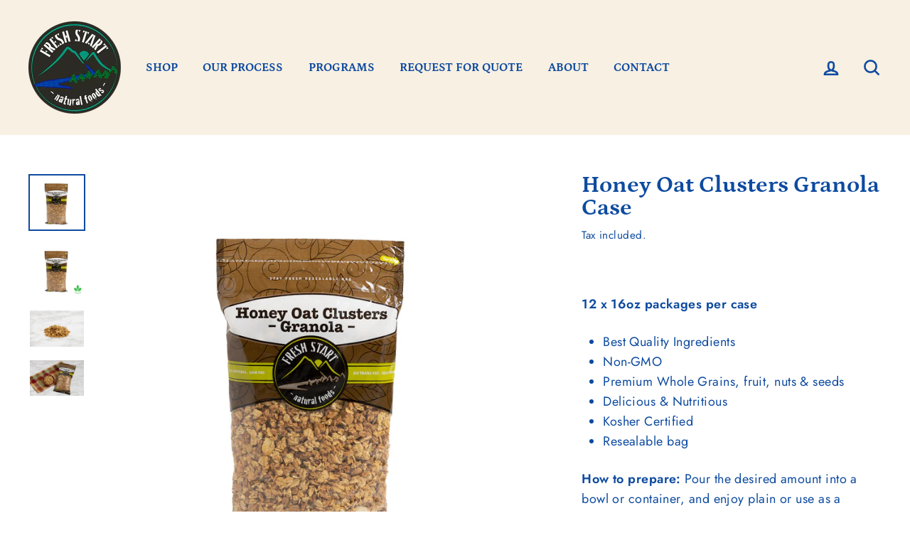

--- FILE ---
content_type: text/html; charset=utf-8
request_url: https://fsnfoods.com/products/honey-oat-clusters-granola-case
body_size: 22599
content:
<!doctype html>
<html class="no-js" lang="en">
<head>
  <meta charset="utf-8">
  <meta http-equiv="X-UA-Compatible" content="IE=edge,chrome=1">
  <meta name="viewport" content="width=device-width,initial-scale=1">
  <meta name="theme-color" content="#02967b">
  <link rel="canonical" href="https://fsnfoods.com/products/honey-oat-clusters-granola-case"><link rel="shortcut icon" href="//fsnfoods.com/cdn/shop/files/FSN-Logo_32x32.png?v=1614331236" type="image/png" />
  <title>Honey Oat Clusters Granola Case
&ndash; Fresh Start Natural Foods
</title><meta name="description" content="12 x 16oz packages per case Best Quality Ingredients Non-GMO Premium Whole Grains, fruit, nuts &amp;amp; seeds Delicious &amp;amp; Nutritious Kosher Certified Resealable bag How to prepare: Pour the desired amount into a bowl or container, and enjoy plain or use as a topping for yogurt!  MAY CONTAIN TREE NUTS, WHEAT. (PACKED I"><meta property="og:site_name" content="Fresh Start Natural Foods">
  <meta property="og:url" content="https://fsnfoods.com/products/honey-oat-clusters-granola-case">
  <meta property="og:title" content="Honey Oat Clusters Granola Case">
  <meta property="og:type" content="product">
  <meta property="og:description" content="12 x 16oz packages per case Best Quality Ingredients Non-GMO Premium Whole Grains, fruit, nuts &amp;amp; seeds Delicious &amp;amp; Nutritious Kosher Certified Resealable bag How to prepare: Pour the desired amount into a bowl or container, and enjoy plain or use as a topping for yogurt!  MAY CONTAIN TREE NUTS, WHEAT. (PACKED I"><meta property="og:image" content="http://fsnfoods.com/cdn/shop/products/Packaging_Square_027_0c94062e-d357-4c37-95db-e8d2f162d8fb_1200x1200.jpg?v=1627583883"><meta property="og:image" content="http://fsnfoods.com/cdn/shop/files/honeyoatclustersgranola_1200x1200.jpg?v=1748442847"><meta property="og:image" content="http://fsnfoods.com/cdn/shop/products/Unpackaged_Granola_005_5ee6494b-fcb1-45d3-8e05-6c3ae45117c6_1200x1200.jpg?v=1748442847">
  <meta property="og:image:secure_url" content="https://fsnfoods.com/cdn/shop/products/Packaging_Square_027_0c94062e-d357-4c37-95db-e8d2f162d8fb_1200x1200.jpg?v=1627583883"><meta property="og:image:secure_url" content="https://fsnfoods.com/cdn/shop/files/honeyoatclustersgranola_1200x1200.jpg?v=1748442847"><meta property="og:image:secure_url" content="https://fsnfoods.com/cdn/shop/products/Unpackaged_Granola_005_5ee6494b-fcb1-45d3-8e05-6c3ae45117c6_1200x1200.jpg?v=1748442847">
  <meta name="twitter:site" content="@">
  <meta name="twitter:card" content="summary_large_image">
  <meta name="twitter:title" content="Honey Oat Clusters Granola Case">
  <meta name="twitter:description" content="12 x 16oz packages per case Best Quality Ingredients Non-GMO Premium Whole Grains, fruit, nuts &amp;amp; seeds Delicious &amp;amp; Nutritious Kosher Certified Resealable bag How to prepare: Pour the desired amount into a bowl or container, and enjoy plain or use as a topping for yogurt!  MAY CONTAIN TREE NUTS, WHEAT. (PACKED I">


  <style data-shopify>
  @font-face {
  font-family: Petrona;
  font-weight: 700;
  font-style: normal;
  src: url("//fsnfoods.com/cdn/fonts/petrona/petrona_n7.8f0b6938e4c6f57dca1d71c2d799a3a6be96af37.woff2") format("woff2"),
       url("//fsnfoods.com/cdn/fonts/petrona/petrona_n7.9d88fb3c3e708e09dfffac76539bc871aceddbeb.woff") format("woff");
}

  @font-face {
  font-family: Jost;
  font-weight: 400;
  font-style: normal;
  src: url("//fsnfoods.com/cdn/fonts/jost/jost_n4.d47a1b6347ce4a4c9f437608011273009d91f2b7.woff2") format("woff2"),
       url("//fsnfoods.com/cdn/fonts/jost/jost_n4.791c46290e672b3f85c3d1c651ef2efa3819eadd.woff") format("woff");
}


  @font-face {
  font-family: Jost;
  font-weight: 600;
  font-style: normal;
  src: url("//fsnfoods.com/cdn/fonts/jost/jost_n6.ec1178db7a7515114a2d84e3dd680832b7af8b99.woff2") format("woff2"),
       url("//fsnfoods.com/cdn/fonts/jost/jost_n6.b1178bb6bdd3979fef38e103a3816f6980aeaff9.woff") format("woff");
}

  @font-face {
  font-family: Jost;
  font-weight: 400;
  font-style: italic;
  src: url("//fsnfoods.com/cdn/fonts/jost/jost_i4.b690098389649750ada222b9763d55796c5283a5.woff2") format("woff2"),
       url("//fsnfoods.com/cdn/fonts/jost/jost_i4.fd766415a47e50b9e391ae7ec04e2ae25e7e28b0.woff") format("woff");
}

  @font-face {
  font-family: Jost;
  font-weight: 600;
  font-style: italic;
  src: url("//fsnfoods.com/cdn/fonts/jost/jost_i6.9af7e5f39e3a108c08f24047a4276332d9d7b85e.woff2") format("woff2"),
       url("//fsnfoods.com/cdn/fonts/jost/jost_i6.2bf310262638f998ed206777ce0b9a3b98b6fe92.woff") format("woff");
}

</style>

  <link href="//fsnfoods.com/cdn/shop/t/41/assets/theme.scss.css?v=134746145376216727631759332934" rel="stylesheet" type="text/css" media="all" />

  <style data-shopify>
    .collection-item__title {
      font-size: 14.4px;
    }

    @media screen and (min-width: 769px) {
      .collection-item__title {
        font-size: 18px;
      }
    }
  </style>

  <script>
    document.documentElement.className = document.documentElement.className.replace('no-js', 'js');

    window.theme = window.theme || {};
    theme.routes = {
      cart: "/cart",
      cartAdd: "/cart/add",
      cartChange: "/cart/change"
    };
    theme.strings = {
      addToCart: "Add to cart",
      soldOut: "Sold Out",
      unavailable: "Unavailable",
      stockLabel: "Only [count] items in stock!",
      willNotShipUntil: "Will not ship until [date]",
      willBeInStockAfter: "Will be in stock after [date]",
      waitingForStock: "Inventory on the way",
      savePrice: "Save [saved_amount]",
      cartEmpty: "Your cart is currently empty.",
      cartTermsConfirmation: "You must agree with the terms and conditions of sales to check out"
    };
    theme.settings = {
      dynamicVariantsEnable: true,
      dynamicVariantType: "button",
      cartType: "drawer",
      moneyFormat: "\u003cspan class=hidden\u003e${{ amount }}\u003c\/span\u003e",
      saveType: "dollar",
      recentlyViewedEnabled: false,
      predictiveSearch: true,
      predictiveSearchType: "product,page",
      inventoryThreshold: 20,
      quickView: false,
      themeName: 'Impulse',
      themeVersion: "3.1.0"
    };
  </script>

  <script>window.performance && window.performance.mark && window.performance.mark('shopify.content_for_header.start');</script><meta id="shopify-digital-wallet" name="shopify-digital-wallet" content="/27391950946/digital_wallets/dialog">
<meta name="shopify-checkout-api-token" content="7407cf8c510507846fea21b4c36c5b36">
<meta id="in-context-paypal-metadata" data-shop-id="27391950946" data-venmo-supported="true" data-environment="production" data-locale="en_US" data-paypal-v4="true" data-currency="USD">
<link rel="alternate" type="application/json+oembed" href="https://fsnfoods.com/products/honey-oat-clusters-granola-case.oembed">
<script async="async" src="/checkouts/internal/preloads.js?locale=en-US"></script>
<script id="shopify-features" type="application/json">{"accessToken":"7407cf8c510507846fea21b4c36c5b36","betas":["rich-media-storefront-analytics"],"domain":"fsnfoods.com","predictiveSearch":true,"shopId":27391950946,"locale":"en"}</script>
<script>var Shopify = Shopify || {};
Shopify.shop = "fresh-start-natural-foods.myshopify.com";
Shopify.locale = "en";
Shopify.currency = {"active":"USD","rate":"1.0"};
Shopify.country = "US";
Shopify.theme = {"name":"MediYumm May 06, 2025 - Website Changes Ann B","id":133937430626,"schema_name":"Impulse","schema_version":"3.1.0","theme_store_id":null,"role":"main"};
Shopify.theme.handle = "null";
Shopify.theme.style = {"id":null,"handle":null};
Shopify.cdnHost = "fsnfoods.com/cdn";
Shopify.routes = Shopify.routes || {};
Shopify.routes.root = "/";</script>
<script type="module">!function(o){(o.Shopify=o.Shopify||{}).modules=!0}(window);</script>
<script>!function(o){function n(){var o=[];function n(){o.push(Array.prototype.slice.apply(arguments))}return n.q=o,n}var t=o.Shopify=o.Shopify||{};t.loadFeatures=n(),t.autoloadFeatures=n()}(window);</script>
<script id="shop-js-analytics" type="application/json">{"pageType":"product"}</script>
<script defer="defer" async type="module" src="//fsnfoods.com/cdn/shopifycloud/shop-js/modules/v2/client.init-shop-cart-sync_D0dqhulL.en.esm.js"></script>
<script defer="defer" async type="module" src="//fsnfoods.com/cdn/shopifycloud/shop-js/modules/v2/chunk.common_CpVO7qML.esm.js"></script>
<script type="module">
  await import("//fsnfoods.com/cdn/shopifycloud/shop-js/modules/v2/client.init-shop-cart-sync_D0dqhulL.en.esm.js");
await import("//fsnfoods.com/cdn/shopifycloud/shop-js/modules/v2/chunk.common_CpVO7qML.esm.js");

  window.Shopify.SignInWithShop?.initShopCartSync?.({"fedCMEnabled":true,"windoidEnabled":true});

</script>
<script>(function() {
  var isLoaded = false;
  function asyncLoad() {
    if (isLoaded) return;
    isLoaded = true;
    var urls = ["https:\/\/instafeed.nfcube.com\/cdn\/fcf8810922e2d28ca39bf19c16235b0d.js?shop=fresh-start-natural-foods.myshopify.com","https:\/\/cdn.popt.in\/pixel.js?id=1b2a679e8184f\u0026shop=fresh-start-natural-foods.myshopify.com"];
    for (var i = 0; i < urls.length; i++) {
      var s = document.createElement('script');
      s.type = 'text/javascript';
      s.async = true;
      s.src = urls[i];
      var x = document.getElementsByTagName('script')[0];
      x.parentNode.insertBefore(s, x);
    }
  };
  if(window.attachEvent) {
    window.attachEvent('onload', asyncLoad);
  } else {
    window.addEventListener('load', asyncLoad, false);
  }
})();</script>
<script id="__st">var __st={"a":27391950946,"offset":-18000,"reqid":"fbe04338-b3e1-400a-8f92-5e5d944721ff-1764190759","pageurl":"fsnfoods.com\/products\/honey-oat-clusters-granola-case","u":"1fdc70856b37","p":"product","rtyp":"product","rid":4520904589410};</script>
<script>window.ShopifyPaypalV4VisibilityTracking = true;</script>
<script id="form-persister">!function(){'use strict';const t='contact',e='new_comment',n=[[t,t],['blogs',e],['comments',e],[t,'customer']],o='password',r='form_key',c=['recaptcha-v3-token','g-recaptcha-response','h-captcha-response',o],s=()=>{try{return window.sessionStorage}catch{return}},i='__shopify_v',u=t=>t.elements[r],a=function(){const t=[...n].map((([t,e])=>`form[action*='/${t}']:not([data-nocaptcha='true']) input[name='form_type'][value='${e}']`)).join(',');var e;return e=t,()=>e?[...document.querySelectorAll(e)].map((t=>t.form)):[]}();function m(t){const e=u(t);a().includes(t)&&(!e||!e.value)&&function(t){try{if(!s())return;!function(t){const e=s();if(!e)return;const n=u(t);if(!n)return;const o=n.value;o&&e.removeItem(o)}(t);const e=Array.from(Array(32),(()=>Math.random().toString(36)[2])).join('');!function(t,e){u(t)||t.append(Object.assign(document.createElement('input'),{type:'hidden',name:r})),t.elements[r].value=e}(t,e),function(t,e){const n=s();if(!n)return;const r=[...t.querySelectorAll(`input[type='${o}']`)].map((({name:t})=>t)),u=[...c,...r],a={};for(const[o,c]of new FormData(t).entries())u.includes(o)||(a[o]=c);n.setItem(e,JSON.stringify({[i]:1,action:t.action,data:a}))}(t,e)}catch(e){console.error('failed to persist form',e)}}(t)}const f=t=>{if('true'===t.dataset.persistBound)return;const e=function(t,e){const n=function(t){return'function'==typeof t.submit?t.submit:HTMLFormElement.prototype.submit}(t).bind(t);return function(){let t;return()=>{t||(t=!0,(()=>{try{e(),n()}catch(t){(t=>{console.error('form submit failed',t)})(t)}})(),setTimeout((()=>t=!1),250))}}()}(t,(()=>{m(t)}));!function(t,e){if('function'==typeof t.submit&&'function'==typeof e)try{t.submit=e}catch{}}(t,e),t.addEventListener('submit',(t=>{t.preventDefault(),e()})),t.dataset.persistBound='true'};!function(){function t(t){const e=(t=>{const e=t.target;return e instanceof HTMLFormElement?e:e&&e.form})(t);e&&m(e)}document.addEventListener('submit',t),document.addEventListener('DOMContentLoaded',(()=>{const e=a();for(const t of e)f(t);var n;n=document.body,new window.MutationObserver((t=>{for(const e of t)if('childList'===e.type&&e.addedNodes.length)for(const t of e.addedNodes)1===t.nodeType&&'FORM'===t.tagName&&a().includes(t)&&f(t)})).observe(n,{childList:!0,subtree:!0,attributes:!1}),document.removeEventListener('submit',t)}))}()}();</script>
<script integrity="sha256-52AcMU7V7pcBOXWImdc/TAGTFKeNjmkeM1Pvks/DTgc=" data-source-attribution="shopify.loadfeatures" defer="defer" src="//fsnfoods.com/cdn/shopifycloud/storefront/assets/storefront/load_feature-81c60534.js" crossorigin="anonymous"></script>
<script data-source-attribution="shopify.dynamic_checkout.dynamic.init">var Shopify=Shopify||{};Shopify.PaymentButton=Shopify.PaymentButton||{isStorefrontPortableWallets:!0,init:function(){window.Shopify.PaymentButton.init=function(){};var t=document.createElement("script");t.src="https://fsnfoods.com/cdn/shopifycloud/portable-wallets/latest/portable-wallets.en.js",t.type="module",document.head.appendChild(t)}};
</script>
<script data-source-attribution="shopify.dynamic_checkout.buyer_consent">
  function portableWalletsHideBuyerConsent(e){var t=document.getElementById("shopify-buyer-consent"),n=document.getElementById("shopify-subscription-policy-button");t&&n&&(t.classList.add("hidden"),t.setAttribute("aria-hidden","true"),n.removeEventListener("click",e))}function portableWalletsShowBuyerConsent(e){var t=document.getElementById("shopify-buyer-consent"),n=document.getElementById("shopify-subscription-policy-button");t&&n&&(t.classList.remove("hidden"),t.removeAttribute("aria-hidden"),n.addEventListener("click",e))}window.Shopify?.PaymentButton&&(window.Shopify.PaymentButton.hideBuyerConsent=portableWalletsHideBuyerConsent,window.Shopify.PaymentButton.showBuyerConsent=portableWalletsShowBuyerConsent);
</script>
<script data-source-attribution="shopify.dynamic_checkout.cart.bootstrap">document.addEventListener("DOMContentLoaded",(function(){function t(){return document.querySelector("shopify-accelerated-checkout-cart, shopify-accelerated-checkout")}if(t())Shopify.PaymentButton.init();else{new MutationObserver((function(e,n){t()&&(Shopify.PaymentButton.init(),n.disconnect())})).observe(document.body,{childList:!0,subtree:!0})}}));
</script>
<link id="shopify-accelerated-checkout-styles" rel="stylesheet" media="screen" href="https://fsnfoods.com/cdn/shopifycloud/portable-wallets/latest/accelerated-checkout-backwards-compat.css" crossorigin="anonymous">
<style id="shopify-accelerated-checkout-cart">
        #shopify-buyer-consent {
  margin-top: 1em;
  display: inline-block;
  width: 100%;
}

#shopify-buyer-consent.hidden {
  display: none;
}

#shopify-subscription-policy-button {
  background: none;
  border: none;
  padding: 0;
  text-decoration: underline;
  font-size: inherit;
  cursor: pointer;
}

#shopify-subscription-policy-button::before {
  box-shadow: none;
}

      </style>

<script>window.performance && window.performance.mark && window.performance.mark('shopify.content_for_header.end');</script>

  <script src="//fsnfoods.com/cdn/shop/t/41/assets/vendor-scripts-v6.js" defer="defer"></script>

  

  <script src="//fsnfoods.com/cdn/shop/t/41/assets/theme.js?v=146994656276764091931746571773" defer="defer"></script><script>
                    
                    
                    window.savyStore = {
                        collections: [158810767458,158374396002,160369049698,160257343586,160425410658,160429080674,160428949602,158064541794],
                        tags: '_label_12 pack,Best Seller,Granola'.split(','),
                        productId: 4520904589410,
                        selectedVariantId: 32113700733026,
                        shopifyDomain: "fresh-start-natural-foods.myshopify.com",
                        moneyFormat: "\u003cspan class=hidden\u003e${{ amount }}\u003c\/span\u003e",
                        moneyFormatWithCurrency: "\u003cspan class=hidden\u003e${{ amount }} USD\u003c\/span\u003e",
                        currency: "USD",
                        customerId: null,
                        productAvailable: true,
                        productMapping: []
                    }

                    
                        window.savyStore.cartTotal = 0;
                        
                    
                    
                    
                    window.isSavyInstalled = false;
                </script>
                <link href="https://monorail-edge.shopifysvc.com" rel="dns-prefetch">
<script>(function(){if ("sendBeacon" in navigator && "performance" in window) {try {var session_token_from_headers = performance.getEntriesByType('navigation')[0].serverTiming.find(x => x.name == '_s').description;} catch {var session_token_from_headers = undefined;}var session_cookie_matches = document.cookie.match(/_shopify_s=([^;]*)/);var session_token_from_cookie = session_cookie_matches && session_cookie_matches.length === 2 ? session_cookie_matches[1] : "";var session_token = session_token_from_headers || session_token_from_cookie || "";function handle_abandonment_event(e) {var entries = performance.getEntries().filter(function(entry) {return /monorail-edge.shopifysvc.com/.test(entry.name);});if (!window.abandonment_tracked && entries.length === 0) {window.abandonment_tracked = true;var currentMs = Date.now();var navigation_start = performance.timing.navigationStart;var payload = {shop_id: 27391950946,url: window.location.href,navigation_start,duration: currentMs - navigation_start,session_token,page_type: "product"};window.navigator.sendBeacon("https://monorail-edge.shopifysvc.com/v1/produce", JSON.stringify({schema_id: "online_store_buyer_site_abandonment/1.1",payload: payload,metadata: {event_created_at_ms: currentMs,event_sent_at_ms: currentMs}}));}}window.addEventListener('pagehide', handle_abandonment_event);}}());</script>
<script id="web-pixels-manager-setup">(function e(e,d,r,n,o){if(void 0===o&&(o={}),!Boolean(null===(a=null===(i=window.Shopify)||void 0===i?void 0:i.analytics)||void 0===a?void 0:a.replayQueue)){var i,a;window.Shopify=window.Shopify||{};var t=window.Shopify;t.analytics=t.analytics||{};var s=t.analytics;s.replayQueue=[],s.publish=function(e,d,r){return s.replayQueue.push([e,d,r]),!0};try{self.performance.mark("wpm:start")}catch(e){}var l=function(){var e={modern:/Edge?\/(1{2}[4-9]|1[2-9]\d|[2-9]\d{2}|\d{4,})\.\d+(\.\d+|)|Firefox\/(1{2}[4-9]|1[2-9]\d|[2-9]\d{2}|\d{4,})\.\d+(\.\d+|)|Chrom(ium|e)\/(9{2}|\d{3,})\.\d+(\.\d+|)|(Maci|X1{2}).+ Version\/(15\.\d+|(1[6-9]|[2-9]\d|\d{3,})\.\d+)([,.]\d+|)( \(\w+\)|)( Mobile\/\w+|) Safari\/|Chrome.+OPR\/(9{2}|\d{3,})\.\d+\.\d+|(CPU[ +]OS|iPhone[ +]OS|CPU[ +]iPhone|CPU IPhone OS|CPU iPad OS)[ +]+(15[._]\d+|(1[6-9]|[2-9]\d|\d{3,})[._]\d+)([._]\d+|)|Android:?[ /-](13[3-9]|1[4-9]\d|[2-9]\d{2}|\d{4,})(\.\d+|)(\.\d+|)|Android.+Firefox\/(13[5-9]|1[4-9]\d|[2-9]\d{2}|\d{4,})\.\d+(\.\d+|)|Android.+Chrom(ium|e)\/(13[3-9]|1[4-9]\d|[2-9]\d{2}|\d{4,})\.\d+(\.\d+|)|SamsungBrowser\/([2-9]\d|\d{3,})\.\d+/,legacy:/Edge?\/(1[6-9]|[2-9]\d|\d{3,})\.\d+(\.\d+|)|Firefox\/(5[4-9]|[6-9]\d|\d{3,})\.\d+(\.\d+|)|Chrom(ium|e)\/(5[1-9]|[6-9]\d|\d{3,})\.\d+(\.\d+|)([\d.]+$|.*Safari\/(?![\d.]+ Edge\/[\d.]+$))|(Maci|X1{2}).+ Version\/(10\.\d+|(1[1-9]|[2-9]\d|\d{3,})\.\d+)([,.]\d+|)( \(\w+\)|)( Mobile\/\w+|) Safari\/|Chrome.+OPR\/(3[89]|[4-9]\d|\d{3,})\.\d+\.\d+|(CPU[ +]OS|iPhone[ +]OS|CPU[ +]iPhone|CPU IPhone OS|CPU iPad OS)[ +]+(10[._]\d+|(1[1-9]|[2-9]\d|\d{3,})[._]\d+)([._]\d+|)|Android:?[ /-](13[3-9]|1[4-9]\d|[2-9]\d{2}|\d{4,})(\.\d+|)(\.\d+|)|Mobile Safari.+OPR\/([89]\d|\d{3,})\.\d+\.\d+|Android.+Firefox\/(13[5-9]|1[4-9]\d|[2-9]\d{2}|\d{4,})\.\d+(\.\d+|)|Android.+Chrom(ium|e)\/(13[3-9]|1[4-9]\d|[2-9]\d{2}|\d{4,})\.\d+(\.\d+|)|Android.+(UC? ?Browser|UCWEB|U3)[ /]?(15\.([5-9]|\d{2,})|(1[6-9]|[2-9]\d|\d{3,})\.\d+)\.\d+|SamsungBrowser\/(5\.\d+|([6-9]|\d{2,})\.\d+)|Android.+MQ{2}Browser\/(14(\.(9|\d{2,})|)|(1[5-9]|[2-9]\d|\d{3,})(\.\d+|))(\.\d+|)|K[Aa][Ii]OS\/(3\.\d+|([4-9]|\d{2,})\.\d+)(\.\d+|)/},d=e.modern,r=e.legacy,n=navigator.userAgent;return n.match(d)?"modern":n.match(r)?"legacy":"unknown"}(),u="modern"===l?"modern":"legacy",c=(null!=n?n:{modern:"",legacy:""})[u],f=function(e){return[e.baseUrl,"/wpm","/b",e.hashVersion,"modern"===e.buildTarget?"m":"l",".js"].join("")}({baseUrl:d,hashVersion:r,buildTarget:u}),m=function(e){var d=e.version,r=e.bundleTarget,n=e.surface,o=e.pageUrl,i=e.monorailEndpoint;return{emit:function(e){var a=e.status,t=e.errorMsg,s=(new Date).getTime(),l=JSON.stringify({metadata:{event_sent_at_ms:s},events:[{schema_id:"web_pixels_manager_load/3.1",payload:{version:d,bundle_target:r,page_url:o,status:a,surface:n,error_msg:t},metadata:{event_created_at_ms:s}}]});if(!i)return console&&console.warn&&console.warn("[Web Pixels Manager] No Monorail endpoint provided, skipping logging."),!1;try{return self.navigator.sendBeacon.bind(self.navigator)(i,l)}catch(e){}var u=new XMLHttpRequest;try{return u.open("POST",i,!0),u.setRequestHeader("Content-Type","text/plain"),u.send(l),!0}catch(e){return console&&console.warn&&console.warn("[Web Pixels Manager] Got an unhandled error while logging to Monorail."),!1}}}}({version:r,bundleTarget:l,surface:e.surface,pageUrl:self.location.href,monorailEndpoint:e.monorailEndpoint});try{o.browserTarget=l,function(e){var d=e.src,r=e.async,n=void 0===r||r,o=e.onload,i=e.onerror,a=e.sri,t=e.scriptDataAttributes,s=void 0===t?{}:t,l=document.createElement("script"),u=document.querySelector("head"),c=document.querySelector("body");if(l.async=n,l.src=d,a&&(l.integrity=a,l.crossOrigin="anonymous"),s)for(var f in s)if(Object.prototype.hasOwnProperty.call(s,f))try{l.dataset[f]=s[f]}catch(e){}if(o&&l.addEventListener("load",o),i&&l.addEventListener("error",i),u)u.appendChild(l);else{if(!c)throw new Error("Did not find a head or body element to append the script");c.appendChild(l)}}({src:f,async:!0,onload:function(){if(!function(){var e,d;return Boolean(null===(d=null===(e=window.Shopify)||void 0===e?void 0:e.analytics)||void 0===d?void 0:d.initialized)}()){var d=window.webPixelsManager.init(e)||void 0;if(d){var r=window.Shopify.analytics;r.replayQueue.forEach((function(e){var r=e[0],n=e[1],o=e[2];d.publishCustomEvent(r,n,o)})),r.replayQueue=[],r.publish=d.publishCustomEvent,r.visitor=d.visitor,r.initialized=!0}}},onerror:function(){return m.emit({status:"failed",errorMsg:"".concat(f," has failed to load")})},sri:function(e){var d=/^sha384-[A-Za-z0-9+/=]+$/;return"string"==typeof e&&d.test(e)}(c)?c:"",scriptDataAttributes:o}),m.emit({status:"loading"})}catch(e){m.emit({status:"failed",errorMsg:(null==e?void 0:e.message)||"Unknown error"})}}})({shopId: 27391950946,storefrontBaseUrl: "https://fsnfoods.com",extensionsBaseUrl: "https://extensions.shopifycdn.com/cdn/shopifycloud/web-pixels-manager",monorailEndpoint: "https://monorail-edge.shopifysvc.com/unstable/produce_batch",surface: "storefront-renderer",enabledBetaFlags: ["2dca8a86"],webPixelsConfigList: [{"id":"shopify-app-pixel","configuration":"{}","eventPayloadVersion":"v1","runtimeContext":"STRICT","scriptVersion":"0450","apiClientId":"shopify-pixel","type":"APP","privacyPurposes":["ANALYTICS","MARKETING"]},{"id":"shopify-custom-pixel","eventPayloadVersion":"v1","runtimeContext":"LAX","scriptVersion":"0450","apiClientId":"shopify-pixel","type":"CUSTOM","privacyPurposes":["ANALYTICS","MARKETING"]}],isMerchantRequest: false,initData: {"shop":{"name":"Fresh Start Natural Foods","paymentSettings":{"currencyCode":"USD"},"myshopifyDomain":"fresh-start-natural-foods.myshopify.com","countryCode":"US","storefrontUrl":"https:\/\/fsnfoods.com"},"customer":null,"cart":null,"checkout":null,"productVariants":[{"price":{"amount":44.47,"currencyCode":"USD"},"product":{"title":"Honey Oat Clusters Granola Case","vendor":"Fresh Start Natural Foods","id":"4520904589410","untranslatedTitle":"Honey Oat Clusters Granola Case","url":"\/products\/honey-oat-clusters-granola-case","type":"Granola"},"id":"32113700733026","image":{"src":"\/\/fsnfoods.com\/cdn\/shop\/products\/Packaging_Square_027_0c94062e-d357-4c37-95db-e8d2f162d8fb.jpg?v=1627583883"},"sku":"89745400201","title":"Default Title","untranslatedTitle":"Default Title"}],"purchasingCompany":null},},"https://fsnfoods.com/cdn","ae1676cfwd2530674p4253c800m34e853cb",{"modern":"","legacy":""},{"shopId":"27391950946","storefrontBaseUrl":"https:\/\/fsnfoods.com","extensionBaseUrl":"https:\/\/extensions.shopifycdn.com\/cdn\/shopifycloud\/web-pixels-manager","surface":"storefront-renderer","enabledBetaFlags":"[\"2dca8a86\"]","isMerchantRequest":"false","hashVersion":"ae1676cfwd2530674p4253c800m34e853cb","publish":"custom","events":"[[\"page_viewed\",{}],[\"product_viewed\",{\"productVariant\":{\"price\":{\"amount\":44.47,\"currencyCode\":\"USD\"},\"product\":{\"title\":\"Honey Oat Clusters Granola Case\",\"vendor\":\"Fresh Start Natural Foods\",\"id\":\"4520904589410\",\"untranslatedTitle\":\"Honey Oat Clusters Granola Case\",\"url\":\"\/products\/honey-oat-clusters-granola-case\",\"type\":\"Granola\"},\"id\":\"32113700733026\",\"image\":{\"src\":\"\/\/fsnfoods.com\/cdn\/shop\/products\/Packaging_Square_027_0c94062e-d357-4c37-95db-e8d2f162d8fb.jpg?v=1627583883\"},\"sku\":\"89745400201\",\"title\":\"Default Title\",\"untranslatedTitle\":\"Default Title\"}}]]"});</script><script>
  window.ShopifyAnalytics = window.ShopifyAnalytics || {};
  window.ShopifyAnalytics.meta = window.ShopifyAnalytics.meta || {};
  window.ShopifyAnalytics.meta.currency = 'USD';
  var meta = {"product":{"id":4520904589410,"gid":"gid:\/\/shopify\/Product\/4520904589410","vendor":"Fresh Start Natural Foods","type":"Granola","variants":[{"id":32113700733026,"price":4447,"name":"Honey Oat Clusters Granola Case","public_title":null,"sku":"89745400201"}],"remote":false},"page":{"pageType":"product","resourceType":"product","resourceId":4520904589410}};
  for (var attr in meta) {
    window.ShopifyAnalytics.meta[attr] = meta[attr];
  }
</script>
<script class="analytics">
  (function () {
    var customDocumentWrite = function(content) {
      var jquery = null;

      if (window.jQuery) {
        jquery = window.jQuery;
      } else if (window.Checkout && window.Checkout.$) {
        jquery = window.Checkout.$;
      }

      if (jquery) {
        jquery('body').append(content);
      }
    };

    var hasLoggedConversion = function(token) {
      if (token) {
        return document.cookie.indexOf('loggedConversion=' + token) !== -1;
      }
      return false;
    }

    var setCookieIfConversion = function(token) {
      if (token) {
        var twoMonthsFromNow = new Date(Date.now());
        twoMonthsFromNow.setMonth(twoMonthsFromNow.getMonth() + 2);

        document.cookie = 'loggedConversion=' + token + '; expires=' + twoMonthsFromNow;
      }
    }

    var trekkie = window.ShopifyAnalytics.lib = window.trekkie = window.trekkie || [];
    if (trekkie.integrations) {
      return;
    }
    trekkie.methods = [
      'identify',
      'page',
      'ready',
      'track',
      'trackForm',
      'trackLink'
    ];
    trekkie.factory = function(method) {
      return function() {
        var args = Array.prototype.slice.call(arguments);
        args.unshift(method);
        trekkie.push(args);
        return trekkie;
      };
    };
    for (var i = 0; i < trekkie.methods.length; i++) {
      var key = trekkie.methods[i];
      trekkie[key] = trekkie.factory(key);
    }
    trekkie.load = function(config) {
      trekkie.config = config || {};
      trekkie.config.initialDocumentCookie = document.cookie;
      var first = document.getElementsByTagName('script')[0];
      var script = document.createElement('script');
      script.type = 'text/javascript';
      script.onerror = function(e) {
        var scriptFallback = document.createElement('script');
        scriptFallback.type = 'text/javascript';
        scriptFallback.onerror = function(error) {
                var Monorail = {
      produce: function produce(monorailDomain, schemaId, payload) {
        var currentMs = new Date().getTime();
        var event = {
          schema_id: schemaId,
          payload: payload,
          metadata: {
            event_created_at_ms: currentMs,
            event_sent_at_ms: currentMs
          }
        };
        return Monorail.sendRequest("https://" + monorailDomain + "/v1/produce", JSON.stringify(event));
      },
      sendRequest: function sendRequest(endpointUrl, payload) {
        // Try the sendBeacon API
        if (window && window.navigator && typeof window.navigator.sendBeacon === 'function' && typeof window.Blob === 'function' && !Monorail.isIos12()) {
          var blobData = new window.Blob([payload], {
            type: 'text/plain'
          });

          if (window.navigator.sendBeacon(endpointUrl, blobData)) {
            return true;
          } // sendBeacon was not successful

        } // XHR beacon

        var xhr = new XMLHttpRequest();

        try {
          xhr.open('POST', endpointUrl);
          xhr.setRequestHeader('Content-Type', 'text/plain');
          xhr.send(payload);
        } catch (e) {
          console.log(e);
        }

        return false;
      },
      isIos12: function isIos12() {
        return window.navigator.userAgent.lastIndexOf('iPhone; CPU iPhone OS 12_') !== -1 || window.navigator.userAgent.lastIndexOf('iPad; CPU OS 12_') !== -1;
      }
    };
    Monorail.produce('monorail-edge.shopifysvc.com',
      'trekkie_storefront_load_errors/1.1',
      {shop_id: 27391950946,
      theme_id: 133937430626,
      app_name: "storefront",
      context_url: window.location.href,
      source_url: "//fsnfoods.com/cdn/s/trekkie.storefront.3c703df509f0f96f3237c9daa54e2777acf1a1dd.min.js"});

        };
        scriptFallback.async = true;
        scriptFallback.src = '//fsnfoods.com/cdn/s/trekkie.storefront.3c703df509f0f96f3237c9daa54e2777acf1a1dd.min.js';
        first.parentNode.insertBefore(scriptFallback, first);
      };
      script.async = true;
      script.src = '//fsnfoods.com/cdn/s/trekkie.storefront.3c703df509f0f96f3237c9daa54e2777acf1a1dd.min.js';
      first.parentNode.insertBefore(script, first);
    };
    trekkie.load(
      {"Trekkie":{"appName":"storefront","development":false,"defaultAttributes":{"shopId":27391950946,"isMerchantRequest":null,"themeId":133937430626,"themeCityHash":"118265043711640601","contentLanguage":"en","currency":"USD","eventMetadataId":"61c4aa81-45aa-4cfa-a61f-02c86c56f0ac"},"isServerSideCookieWritingEnabled":true,"monorailRegion":"shop_domain","enabledBetaFlags":["f0df213a"]},"Session Attribution":{},"S2S":{"facebookCapiEnabled":true,"source":"trekkie-storefront-renderer","apiClientId":580111}}
    );

    var loaded = false;
    trekkie.ready(function() {
      if (loaded) return;
      loaded = true;

      window.ShopifyAnalytics.lib = window.trekkie;

      var originalDocumentWrite = document.write;
      document.write = customDocumentWrite;
      try { window.ShopifyAnalytics.merchantGoogleAnalytics.call(this); } catch(error) {};
      document.write = originalDocumentWrite;

      window.ShopifyAnalytics.lib.page(null,{"pageType":"product","resourceType":"product","resourceId":4520904589410,"shopifyEmitted":true});

      var match = window.location.pathname.match(/checkouts\/(.+)\/(thank_you|post_purchase)/)
      var token = match? match[1]: undefined;
      if (!hasLoggedConversion(token)) {
        setCookieIfConversion(token);
        window.ShopifyAnalytics.lib.track("Viewed Product",{"currency":"USD","variantId":32113700733026,"productId":4520904589410,"productGid":"gid:\/\/shopify\/Product\/4520904589410","name":"Honey Oat Clusters Granola Case","price":"44.47","sku":"89745400201","brand":"Fresh Start Natural Foods","variant":null,"category":"Granola","nonInteraction":true,"remote":false},undefined,undefined,{"shopifyEmitted":true});
      window.ShopifyAnalytics.lib.track("monorail:\/\/trekkie_storefront_viewed_product\/1.1",{"currency":"USD","variantId":32113700733026,"productId":4520904589410,"productGid":"gid:\/\/shopify\/Product\/4520904589410","name":"Honey Oat Clusters Granola Case","price":"44.47","sku":"89745400201","brand":"Fresh Start Natural Foods","variant":null,"category":"Granola","nonInteraction":true,"remote":false,"referer":"https:\/\/fsnfoods.com\/products\/honey-oat-clusters-granola-case"});
      }
    });


        var eventsListenerScript = document.createElement('script');
        eventsListenerScript.async = true;
        eventsListenerScript.src = "//fsnfoods.com/cdn/shopifycloud/storefront/assets/shop_events_listener-3da45d37.js";
        document.getElementsByTagName('head')[0].appendChild(eventsListenerScript);

})();</script>
<script
  defer
  src="https://fsnfoods.com/cdn/shopifycloud/perf-kit/shopify-perf-kit-2.1.2.min.js"
  data-application="storefront-renderer"
  data-shop-id="27391950946"
  data-render-region="gcp-us-central1"
  data-page-type="product"
  data-theme-instance-id="133937430626"
  data-theme-name="Impulse"
  data-theme-version="3.1.0"
  data-monorail-region="shop_domain"
  data-resource-timing-sampling-rate="10"
  data-shs="true"
  data-shs-beacon="true"
  data-shs-export-with-fetch="true"
  data-shs-logs-sample-rate="1"
></script>
</head>



<body class="template-product" data-transitions="false">

  <a class="in-page-link visually-hidden skip-link" href="#MainContent">Skip to content</a>

  <div id="PageContainer" class="page-container">
    <div class="transition-body">

    <div id="shopify-section-header" class="shopify-section">




<div id="NavDrawer" class="drawer drawer--right">
  <div class="drawer__contents">
    <div class="drawer__fixed-header drawer__fixed-header--full">
      <div class="drawer__header drawer__header--full appear-animation appear-delay-1">
        <div class="h2 drawer__title">
        </div>
        <div class="drawer__close">
          <button type="button" class="drawer__close-button js-drawer-close">
            <svg aria-hidden="true" focusable="false" role="presentation" class="icon icon-close" viewBox="0 0 64 64"><path d="M19 17.61l27.12 27.13m0-27.12L19 44.74"/></svg>
            <span class="icon__fallback-text">Close menu</span>
          </button>
        </div>
      </div>
    </div>
    <div class="drawer__scrollable">
      <ul class="mobile-nav mobile-nav--heading-style" role="navigation" aria-label="Primary">
        


          <li class="mobile-nav__item appear-animation appear-delay-2">
            
              <a href="/collections/frontpage" class="mobile-nav__link mobile-nav__link--top-level" >SHOP</a>
            

            
          </li>
        


          <li class="mobile-nav__item appear-animation appear-delay-3">
            
              <a href="/pages/our-process" class="mobile-nav__link mobile-nav__link--top-level" >Our Process</a>
            

            
          </li>
        


          <li class="mobile-nav__item appear-animation appear-delay-4">
            
              <a href="/pages/programs" class="mobile-nav__link mobile-nav__link--top-level" >PROGRAMS</a>
            

            
          </li>
        


          <li class="mobile-nav__item appear-animation appear-delay-5">
            
              <a href="/pages/get-a-quote" class="mobile-nav__link mobile-nav__link--top-level" >Request for Quote</a>
            

            
          </li>
        


          <li class="mobile-nav__item appear-animation appear-delay-6">
            
              <a href="/pages/about" class="mobile-nav__link mobile-nav__link--top-level" >ABOUT</a>
            

            
          </li>
        


          <li class="mobile-nav__item appear-animation appear-delay-7">
            
              <a href="/pages/contact" class="mobile-nav__link mobile-nav__link--top-level" >CONTACT</a>
            

            
          </li>
        


        
          <li class="mobile-nav__item mobile-nav__item--secondary">
            <div class="grid">
              

              
<div class="grid__item one-half appear-animation appear-delay-8">
                  <a href="/account" class="mobile-nav__link">
                    
                      Log in
                    
                  </a>
                </div>
              
            </div>
          </li>
        
      </ul><ul class="mobile-nav__social appear-animation appear-delay-9">
        
          <li class="mobile-nav__social-item">
            <a target="_blank" href="https://www.instagram.com/freshstartnaturalfoods/" title="Fresh Start Natural Foods on Instagram">
              <svg aria-hidden="true" focusable="false" role="presentation" class="icon icon-instagram" viewBox="0 0 32 32"><path fill="#444" d="M16 3.094c4.206 0 4.7.019 6.363.094 1.538.069 2.369.325 2.925.544.738.287 1.262.625 1.813 1.175s.894 1.075 1.175 1.813c.212.556.475 1.387.544 2.925.075 1.662.094 2.156.094 6.363s-.019 4.7-.094 6.363c-.069 1.538-.325 2.369-.544 2.925-.288.738-.625 1.262-1.175 1.813s-1.075.894-1.813 1.175c-.556.212-1.387.475-2.925.544-1.663.075-2.156.094-6.363.094s-4.7-.019-6.363-.094c-1.537-.069-2.369-.325-2.925-.544-.737-.288-1.263-.625-1.813-1.175s-.894-1.075-1.175-1.813c-.212-.556-.475-1.387-.544-2.925-.075-1.663-.094-2.156-.094-6.363s.019-4.7.094-6.363c.069-1.537.325-2.369.544-2.925.287-.737.625-1.263 1.175-1.813s1.075-.894 1.813-1.175c.556-.212 1.388-.475 2.925-.544 1.662-.081 2.156-.094 6.363-.094zm0-2.838c-4.275 0-4.813.019-6.494.094-1.675.075-2.819.344-3.819.731-1.037.4-1.913.944-2.788 1.819S1.486 4.656 1.08 5.688c-.387 1-.656 2.144-.731 3.825-.075 1.675-.094 2.213-.094 6.488s.019 4.813.094 6.494c.075 1.675.344 2.819.731 3.825.4 1.038.944 1.913 1.819 2.788s1.756 1.413 2.788 1.819c1 .387 2.144.656 3.825.731s2.213.094 6.494.094 4.813-.019 6.494-.094c1.675-.075 2.819-.344 3.825-.731 1.038-.4 1.913-.944 2.788-1.819s1.413-1.756 1.819-2.788c.387-1 .656-2.144.731-3.825s.094-2.212.094-6.494-.019-4.813-.094-6.494c-.075-1.675-.344-2.819-.731-3.825-.4-1.038-.944-1.913-1.819-2.788s-1.756-1.413-2.788-1.819c-1-.387-2.144-.656-3.825-.731C20.812.275 20.275.256 16 .256z"/><path fill="#444" d="M16 7.912a8.088 8.088 0 0 0 0 16.175c4.463 0 8.087-3.625 8.087-8.088s-3.625-8.088-8.088-8.088zm0 13.338a5.25 5.25 0 1 1 0-10.5 5.25 5.25 0 1 1 0 10.5zM26.294 7.594a1.887 1.887 0 1 1-3.774.002 1.887 1.887 0 0 1 3.774-.003z"/></svg>
              <span class="icon__fallback-text">Instagram</span>
            </a>
          </li>
        
        
          <li class="mobile-nav__social-item">
            <a target="_blank" href="https://www.facebook.com/freshstartnaturalfoods" title="Fresh Start Natural Foods on Facebook">
              <svg aria-hidden="true" focusable="false" role="presentation" class="icon icon-facebook" viewBox="0 0 32 32"><path fill="#444" d="M18.56 31.36V17.28h4.48l.64-5.12h-5.12v-3.2c0-1.28.64-2.56 2.56-2.56h2.56V1.28H19.2c-3.84 0-7.04 2.56-7.04 7.04v3.84H7.68v5.12h4.48v14.08h6.4z"/></svg>
              <span class="icon__fallback-text">Facebook</span>
            </a>
          </li>
        
        
          <li class="mobile-nav__social-item">
            <a target="_blank" href="https://www.youtube.com/channel/UC_seFnYecdOGWeHM9XRczlw?view_as=subscriber" title="Fresh Start Natural Foods on YouTube">
              <svg aria-hidden="true" focusable="false" role="presentation" class="icon icon-youtube" viewBox="0 0 21 20"><path fill="#444" d="M-.196 15.803q0 1.23.812 2.092t1.977.861h14.946q1.165 0 1.977-.861t.812-2.092V3.909q0-1.23-.82-2.116T17.539.907H2.593q-1.148 0-1.969.886t-.82 2.116v11.894zm7.465-2.149V6.058q0-.115.066-.18.049-.016.082-.016l.082.016 7.153 3.806q.066.066.066.164 0 .066-.066.131l-7.153 3.806q-.033.033-.066.033-.066 0-.098-.033-.066-.066-.066-.131z"/></svg>
              <span class="icon__fallback-text">YouTube</span>
            </a>
          </li>
        
        
        
        
        
        
        
          <li class="mobile-nav__social-item">
            <a target="_blank" href="https://www.linkedin.com/company/fresh-start-natural-foods-inc./" title="Fresh Start Natural Foods on LinkedIn">
              <svg aria-hidden="true" focusable="false" role="presentation" class="icon icon-linkedin" viewBox="0 0 24 24"><path d="M4.98 3.5C4.98 4.881 3.87 6 2.5 6S.02 4.881.02 3.5C.02 2.12 1.13 1 2.5 1s2.48 1.12 2.48 2.5zM5 8H0v16h5V8zm7.982 0H8.014v16h4.969v-8.399c0-4.67 6.029-5.052 6.029 0V24H24V13.869c0-7.88-8.922-7.593-11.018-3.714V8z"/></svg>
              <span class="icon__fallback-text">LinkedIn</span>
            </a>
          </li>
        
        
      </ul>
    </div>
  </div>
</div>


  <div id="CartDrawer" class="drawer drawer--right">
    <form action="/cart" method="post" novalidate class="drawer__contents">
      <div class="drawer__fixed-header">
        <div class="drawer__header appear-animation appear-delay-1">
          <div class="h2 drawer__title">Cart</div>
          <div class="drawer__close">
            <button type="button" class="drawer__close-button js-drawer-close">
              <svg aria-hidden="true" focusable="false" role="presentation" class="icon icon-close" viewBox="0 0 64 64"><path d="M19 17.61l27.12 27.13m0-27.12L19 44.74"/></svg>
              <span class="icon__fallback-text">Close cart</span>
            </button>
          </div>
        </div>
      </div>

      <div id="CartContainer" class="drawer__inner"></div>
    </form>
  </div>






<style data-shopify>
  .site-nav__link,
  .site-nav__dropdown-link:not(.site-nav__dropdown-link--top-level) {
    font-size: 17px;
  }
  
    .site-nav__link, .mobile-nav__link--top-level {
      text-transform: uppercase;
      letter-spacing: 0.2em;
    }
    .mobile-nav__link--top-level {
      font-size: 1.1em;
    }
  

  

  
    .megamenu__colection-image {
      display: none;
    }
  
</style>

<div data-section-id="header" data-section-type="header-section">
  

  
    
  

  <div class="header-sticky-wrapper">
    <div class="header-wrapper">

      
      <header
        class="site-header site-header--heading-style"
        data-sticky="false">
        <div class="page-width">
          <div
            class="header-layout header-layout--left"
            data-logo-align="left">

            
              <div class="header-item header-item--logo">
                
  
<style data-shopify>
    .header-item--logo,
    .header-layout--left-center .header-item--logo,
    .header-layout--left-center .header-item--icons {
      -webkit-box-flex: 0 1 90px;
      -ms-flex: 0 1 90px;
      flex: 0 1 90px;
    }

    @media only screen and (min-width: 769px) {
      .header-item--logo,
      .header-layout--left-center .header-item--logo,
      .header-layout--left-center .header-item--icons {
        -webkit-box-flex: 0 0 130px;
        -ms-flex: 0 0 130px;
        flex: 0 0 130px;
      }
    }

    .site-header__logo a {
      width: 90px;
    }
    .is-light .site-header__logo .logo--inverted {
      width: 90px;
    }
    @media only screen and (min-width: 769px) {
      .site-header__logo a {
        width: 130px;
      }

      .is-light .site-header__logo .logo--inverted {
        width: 130px;
      }
    }
    </style>

    
      <div class="h1 site-header__logo" itemscope itemtype="http://schema.org/Organization">
    

    
      
      <a
        href="/"
        itemprop="url"
        class="site-header__logo-link">
        <img
          class="small--hide"
          src="//fsnfoods.com/cdn/shop/files/FSN-Logo_130x.png?v=1614331236"
          srcset="//fsnfoods.com/cdn/shop/files/FSN-Logo_130x.png?v=1614331236 1x, //fsnfoods.com/cdn/shop/files/FSN-Logo_130x@2x.png?v=1614331236 2x"
          alt="Fresh Start Natural Foods"
          itemprop="logo">
        <img
          class="medium-up--hide"
          src="//fsnfoods.com/cdn/shop/files/FSN-Logo_90x.png?v=1614331236"
          srcset="//fsnfoods.com/cdn/shop/files/FSN-Logo_90x.png?v=1614331236 1x, //fsnfoods.com/cdn/shop/files/FSN-Logo_90x@2x.png?v=1614331236 2x"
          alt="Fresh Start Natural Foods">
      </a>
      
    
    
      </div>
    

  




              </div>
            

            
              <div class="header-item header-item--navigation">
                


<ul
  class="site-nav site-navigation small--hide"
  
    role="navigation" aria-label="Primary"
  >
  


    <li
      class="site-nav__item site-nav__expanded-item"
      >

      <a href="/collections/frontpage" class="site-nav__link site-nav__link--underline">
        SHOP
      </a>
      
    </li>
  


    <li
      class="site-nav__item site-nav__expanded-item"
      >

      <a href="/pages/our-process" class="site-nav__link site-nav__link--underline">
        Our Process
      </a>
      
    </li>
  


    <li
      class="site-nav__item site-nav__expanded-item"
      >

      <a href="/pages/programs" class="site-nav__link site-nav__link--underline">
        PROGRAMS
      </a>
      
    </li>
  


    <li
      class="site-nav__item site-nav__expanded-item"
      >

      <a href="/pages/get-a-quote" class="site-nav__link site-nav__link--underline">
        Request for Quote
      </a>
      
    </li>
  


    <li
      class="site-nav__item site-nav__expanded-item"
      >

      <a href="/pages/about" class="site-nav__link site-nav__link--underline">
        ABOUT
      </a>
      
    </li>
  


    <li
      class="site-nav__item site-nav__expanded-item"
      >

      <a href="/pages/contact" class="site-nav__link site-nav__link--underline">
        CONTACT
      </a>
      
    </li>
  
</ul>

              </div>
            

            

            <div class="header-item header-item--icons">
              <div class="site-nav">
  <div class="site-nav__icons">
    
      <a class="site-nav__link site-nav__link--icon small--hide" href="/account">
        <svg aria-hidden="true" focusable="false" role="presentation" class="icon icon-user" viewBox="0 0 64 64"><path d="M35 39.84v-2.53c3.3-1.91 6-6.66 6-11.41 0-7.63 0-13.82-9-13.82s-9 6.19-9 13.82c0 4.75 2.7 9.51 6 11.41v2.53c-10.18.85-18 6-18 12.16h42c0-6.19-7.82-11.31-18-12.16z"/></svg>
        <span class="icon__fallback-text">
          
            Log in
          
        </span>
      </a>
    

    
      <a href="/search" class="site-nav__link site-nav__link--icon js-search-header js-no-transition">
        <svg aria-hidden="true" focusable="false" role="presentation" class="icon icon-search" viewBox="0 0 64 64"><path d="M47.16 28.58A18.58 18.58 0 1 1 28.58 10a18.58 18.58 0 0 1 18.58 18.58zM54 54L41.94 42"/></svg>
        <span class="icon__fallback-text">Search</span>
      </a>
    

    
      <button
        type="button"
        class="site-nav__link site-nav__link--icon js-drawer-open-nav medium-up--hide"
        aria-controls="NavDrawer">
        <svg aria-hidden="true" focusable="false" role="presentation" class="icon icon-hamburger" viewBox="0 0 64 64"><path d="M7 15h51M7 32h43M7 49h51"/></svg>
        <span class="icon__fallback-text">Site navigation</span>
      </button>
    

    <a href="/cart" class="hide site-nav__link site-nav__link--icon js-drawer-open-cart js-no-transition" aria-controls="CartDrawer" data-icon="dolly">
      <span class="cart-link"><svg aria-hidden="true" class="icon icon-dolly" data-icon="dolly" data-prefix="far" viewBox="0 0 576 512">
  <path fill="#fff" d="M575.2 309.9l-5.1-15.2c-2.8-8.4-11.9-12.9-20.2-10.1L531 291 459.1 75.3C455.7 65.2 448.6 57 439 52.2c-9.5-4.7-20.4-5.5-30.5-2.2l-221.9 74L158 38.3C150.4 15.4 129 0 105 0H16C7.2 0 0 7.2 0 16v16c0 8.8 7.2 16 16 16h88.9c3.4 0 6.5 2.2 7.6 5.5l93.6 280.8c-27.6 16.9-46.2 47-46.2 81.7 0 53 43 96 96 96s96-43 96-96c0-4.9-.7-9.5-1.4-14.2L565 330.2c8.4-2.8 13-11.9 10.2-20.3zM256 464c-26.5 0-48-21.5-48-48s21.5-48 48-48 48 21.5 48 48-21.5 48-48 48zm75.6-106.5C314 334.8 286.9 320 256 320c-1.3 0-2.6.3-3.9.4l-50.3-150.8 86.5-28.8 19.9 59.7c2.8 8.4 11.9 12.9 20.2 10.1l15.2-5.1c8.4-2.8 12.9-11.9 10.1-20.2l-19.9-59.7 82.3-27.4 69.4 208.1-153.9 51.2z"/>
</svg>

        
        <span class="icon__fallback-text">Cart</span>
        <span class="cart-link__bubble"></span>

      </span>
    </a>
  </div>
</div>

            </div>
          </div>

          
        </div>
        <div class="site-header__search-container">
          <div class="site-header__search">
            <div class="page-width">
              <form action="/search" method="get" role="search"
                id="HeaderSearchForm"
                class="site-header__search-form">
                <input type="hidden" name="type" value="product,page">
                <button type="submit" class="text-link site-header__search-btn site-header__search-btn--submit">
                  <svg aria-hidden="true" focusable="false" role="presentation" class="icon icon-search" viewBox="0 0 64 64"><path d="M47.16 28.58A18.58 18.58 0 1 1 28.58 10a18.58 18.58 0 0 1 18.58 18.58zM54 54L41.94 42"/></svg>
                  <span class="icon__fallback-text">Search</span>
                </button>
                <input type="search" name="q" value="" placeholder="Search our store" class="site-header__search-input" aria-label="Search our store">
              </form>
              <button type="button" class="js-search-header-close text-link site-header__search-btn">
                <svg aria-hidden="true" focusable="false" role="presentation" class="icon icon-close" viewBox="0 0 64 64"><path d="M19 17.61l27.12 27.13m0-27.12L19 44.74"/></svg>
                <span class="icon__fallback-text">"Close (esc)"</span>
              </button>
            </div>
          </div><div class="predictive-results hide">
              <div class="page-width">
                <div id="PredictiveResults"></div>
                <div class="text-center predictive-results__footer">
                  <button type="button" class="btn btn--small" data-predictive-search-button>
                    <small>
                      View more
                    </small>
                  </button>
                </div>
              </div>
            </div></div>
      </header>
    </div>
  </div>

  
    



  
</div>


</div>

      <main class="main-content" id="MainContent">
        

<div id="shopify-section-product-template" class="shopify-section"><div id="ProductSection-4520904589410"
  class="product-section"
  data-section-id="4520904589410"
  data-section-type="product-template"
  data-product-handle="honey-oat-clusters-granola-case"
  data-product-url="/products/honey-oat-clusters-granola-case"
  data-aspect-ratio="100.0"
  data-img-url="//fsnfoods.com/cdn/shop/products/Packaging_Square_027_0c94062e-d357-4c37-95db-e8d2f162d8fb_{width}x.jpg?v=1627583883"
  
    data-image-zoom="true"
  
  
  
  
    data-enable-history-state="true"
  >

<script type="application/ld+json">
  {
    "@context": "http://schema.org",
    "@type": "Product",
    "offers": {
      "@type": "Offer",
      "availability":"https://schema.org/InStock",
      "price": "44.47",
      "priceCurrency": "USD",
      "priceValidUntil": "2025-12-06",
      "url": "https://fsnfoods.com/products/honey-oat-clusters-granola-case"
    },
    "brand": "Fresh Start Natural Foods",
    "sku": "89745400201",
    "name": "Honey Oat Clusters Granola Case",
    "description": "12 x 16oz packages per case\n\nBest Quality Ingredients\nNon-GMO\nPremium Whole Grains, fruit, nuts \u0026amp; seeds\nDelicious \u0026amp; Nutritious\nKosher Certified\nResealable bag\n\nHow to prepare: Pour the desired amount into a bowl or container, and enjoy plain or use as a topping for yogurt! \nMAY CONTAIN TREE NUTS, WHEAT. (PACKED IN A FACILITY THAT HANDLES TREE NUTS, PEANUTS, WHEAT, SOY, AND MILK PRODUCTS.)\n ",
    "category": "",
    "url": "https://fsnfoods.com/products/honey-oat-clusters-granola-case",
    "image": {
      "@type": "ImageObject",
      "url": "https://fsnfoods.com/cdn/shop/products/Packaging_Square_027_0c94062e-d357-4c37-95db-e8d2f162d8fb_1024x1024.jpg?v=1627583883",
      "image": "https://fsnfoods.com/cdn/shop/products/Packaging_Square_027_0c94062e-d357-4c37-95db-e8d2f162d8fb_1024x1024.jpg?v=1627583883",
      "name": "Honey Oat Clusters Granola Case",
      "width": 1024,
      "height": 1024
    }
  }
</script>
<div class="page-content page-content--product">
    <div class="page-width">

      <div class="grid"><div class="grid__item medium-up--three-fifths">
            <div
    data-product-images
    data-zoom="true"
    data-has-slideshow="true">
    <div class="product__photos product__photos-4520904589410 product__photos--beside">

      <div class="product__main-photos" data-aos data-product-single-media-group>
        <div id="ProductPhotos-4520904589410">
<div class="starting-slide" data-index="0">

  
<div class="product-image-main product-image-main--4520904589410"><div class="image-wrap" style="height: 0; padding-bottom: 100.0%;"><img class="photoswipe__image lazyload"
          data-photoswipe-src="//fsnfoods.com/cdn/shop/products/Packaging_Square_027_0c94062e-d357-4c37-95db-e8d2f162d8fb_1800x1800.jpg?v=1627583883"
          data-photoswipe-width="2000"
          data-photoswipe-height="2000"
          data-index="1"
          data-src="//fsnfoods.com/cdn/shop/products/Packaging_Square_027_0c94062e-d357-4c37-95db-e8d2f162d8fb_{width}x.jpg?v=1627583883"
          data-widths="[360, 540, 720, 900, 1080]"
          data-aspectratio="1.0"
          data-sizes="auto"
          alt="Honey Oat Clusters Granola Case"><button type="button" class="btn btn--body btn--circle js-photoswipe__zoom product__photo-zoom">
            <svg aria-hidden="true" focusable="false" role="presentation" class="icon icon-search" viewBox="0 0 64 64"><path d="M47.16 28.58A18.58 18.58 0 1 1 28.58 10a18.58 18.58 0 0 1 18.58 18.58zM54 54L41.94 42"/></svg>
            <span class="icon__fallback-text">Close (esc)</span>
          </button></div></div>

</div>

<div class="secondary-slide" data-index="1">

  
<div class="product-image-main product-image-main--4520904589410"><div class="image-wrap" style="height: 0; padding-bottom: 100.0%;"><img class="photoswipe__image lazyload"
          data-photoswipe-src="//fsnfoods.com/cdn/shop/files/honeyoatclustersgranola_1800x1800.jpg?v=1748442847"
          data-photoswipe-width="900"
          data-photoswipe-height="900"
          data-index="2"
          data-src="//fsnfoods.com/cdn/shop/files/honeyoatclustersgranola_{width}x.jpg?v=1748442847"
          data-widths="[360, 540, 720, 900, 1080]"
          data-aspectratio="1.0"
          data-sizes="auto"
          alt="Honey Oat Clusters Granola Case"><button type="button" class="btn btn--body btn--circle js-photoswipe__zoom product__photo-zoom">
            <svg aria-hidden="true" focusable="false" role="presentation" class="icon icon-search" viewBox="0 0 64 64"><path d="M47.16 28.58A18.58 18.58 0 1 1 28.58 10a18.58 18.58 0 0 1 18.58 18.58zM54 54L41.94 42"/></svg>
            <span class="icon__fallback-text">Close (esc)</span>
          </button></div></div>

</div>

<div class="secondary-slide" data-index="2">

  
<div class="product-image-main product-image-main--4520904589410"><div class="image-wrap" style="height: 0; padding-bottom: 66.66666666666667%;"><img class="photoswipe__image lazyload"
          data-photoswipe-src="//fsnfoods.com/cdn/shop/products/Unpackaged_Granola_005_5ee6494b-fcb1-45d3-8e05-6c3ae45117c6_1800x1800.jpg?v=1748442847"
          data-photoswipe-width="3000"
          data-photoswipe-height="2000"
          data-index="3"
          data-src="//fsnfoods.com/cdn/shop/products/Unpackaged_Granola_005_5ee6494b-fcb1-45d3-8e05-6c3ae45117c6_{width}x.jpg?v=1748442847"
          data-widths="[360, 540, 720, 900, 1080]"
          data-aspectratio="1.5"
          data-sizes="auto"
          alt="Honey Oat Clusters Granola Case"><button type="button" class="btn btn--body btn--circle js-photoswipe__zoom product__photo-zoom">
            <svg aria-hidden="true" focusable="false" role="presentation" class="icon icon-search" viewBox="0 0 64 64"><path d="M47.16 28.58A18.58 18.58 0 1 1 28.58 10a18.58 18.58 0 0 1 18.58 18.58zM54 54L41.94 42"/></svg>
            <span class="icon__fallback-text">Close (esc)</span>
          </button></div></div>

</div>

<div class="secondary-slide" data-index="3">

  
<div class="product-image-main product-image-main--4520904589410"><div class="image-wrap" style="height: 0; padding-bottom: 66.66666666666667%;"><img class="photoswipe__image lazyload"
          data-photoswipe-src="//fsnfoods.com/cdn/shop/products/Plated_Granola_004_2a56269b-70ce-4ef6-a7ea-335575d645eb_1800x1800.jpg?v=1748442847"
          data-photoswipe-width="3000"
          data-photoswipe-height="2000"
          data-index="4"
          data-src="//fsnfoods.com/cdn/shop/products/Plated_Granola_004_2a56269b-70ce-4ef6-a7ea-335575d645eb_{width}x.jpg?v=1748442847"
          data-widths="[360, 540, 720, 900, 1080]"
          data-aspectratio="1.5"
          data-sizes="auto"
          alt="Honey Oat Clusters Granola Case"><button type="button" class="btn btn--body btn--circle js-photoswipe__zoom product__photo-zoom">
            <svg aria-hidden="true" focusable="false" role="presentation" class="icon icon-search" viewBox="0 0 64 64"><path d="M47.16 28.58A18.58 18.58 0 1 1 28.58 10a18.58 18.58 0 0 1 18.58 18.58zM54 54L41.94 42"/></svg>
            <span class="icon__fallback-text">Close (esc)</span>
          </button></div></div>

</div>
</div>

        
<div class="product__photo-dots product__photo-dots--4520904589410"></div>
      </div>

      <div
        id="ProductThumbs-4520904589410"
        class="product__thumbs product__thumbs--beside product__thumbs-placement--left  small--hide"
        data-position="beside"
        data-arrows="false"
        data-aos><div class="product__thumb-item"
              data-index="0">
              <div class="image-wrap" style="height: 0; padding-bottom: 100.0%;">
                <a
                  href="//fsnfoods.com/cdn/shop/products/Packaging_Square_027_0c94062e-d357-4c37-95db-e8d2f162d8fb_1800x1800.jpg?v=1627583883"
                  class="product__thumb product__thumb-4520904589410 js-no-transition"
                  data-index="0"
                  data-id="20432534536290"><img class="animation-delay-3 lazyload"
                      data-src="//fsnfoods.com/cdn/shop/products/Packaging_Square_027_0c94062e-d357-4c37-95db-e8d2f162d8fb_{width}x.jpg?v=1627583883"
                      data-widths="[360, 540, 720, 900, 1080]"
                      data-aspectratio="1.0"
                      data-sizes="auto"
                      alt="Honey Oat Clusters Granola Case">
                </a>
              </div>
            </div><div class="product__thumb-item"
              data-index="1">
              <div class="image-wrap" style="height: 0; padding-bottom: 100.0%;">
                <a
                  href="//fsnfoods.com/cdn/shop/files/honeyoatclustersgranola_1800x1800.jpg?v=1748442847"
                  class="product__thumb product__thumb-4520904589410 js-no-transition"
                  data-index="1"
                  data-id="24241172938850"><img class="animation-delay-6 lazyload"
                      data-src="//fsnfoods.com/cdn/shop/files/honeyoatclustersgranola_{width}x.jpg?v=1748442847"
                      data-widths="[360, 540, 720, 900, 1080]"
                      data-aspectratio="1.0"
                      data-sizes="auto"
                      alt="Honey Oat Clusters Granola Case">
                </a>
              </div>
            </div><div class="product__thumb-item"
              data-index="2">
              <div class="image-wrap" style="height: 0; padding-bottom: 66.66666666666667%;">
                <a
                  href="//fsnfoods.com/cdn/shop/products/Unpackaged_Granola_005_5ee6494b-fcb1-45d3-8e05-6c3ae45117c6_1800x1800.jpg?v=1748442847"
                  class="product__thumb product__thumb-4520904589410 js-no-transition"
                  data-index="2"
                  data-id="6652663890018"><img class="animation-delay-9 lazyload"
                      data-src="//fsnfoods.com/cdn/shop/products/Unpackaged_Granola_005_5ee6494b-fcb1-45d3-8e05-6c3ae45117c6_{width}x.jpg?v=1748442847"
                      data-widths="[360, 540, 720, 900, 1080]"
                      data-aspectratio="1.5"
                      data-sizes="auto"
                      alt="Honey Oat Clusters Granola Case">
                </a>
              </div>
            </div><div class="product__thumb-item"
              data-index="3">
              <div class="image-wrap" style="height: 0; padding-bottom: 66.66666666666667%;">
                <a
                  href="//fsnfoods.com/cdn/shop/products/Plated_Granola_004_2a56269b-70ce-4ef6-a7ea-335575d645eb_1800x1800.jpg?v=1748442847"
                  class="product__thumb product__thumb-4520904589410 js-no-transition"
                  data-index="3"
                  data-id="6652663922786"><img class="animation-delay-12 lazyload"
                      data-src="//fsnfoods.com/cdn/shop/products/Plated_Granola_004_2a56269b-70ce-4ef6-a7ea-335575d645eb_{width}x.jpg?v=1748442847"
                      data-widths="[360, 540, 720, 900, 1080]"
                      data-aspectratio="1.5"
                      data-sizes="auto"
                      alt="Honey Oat Clusters Granola Case">
                </a>
              </div>
            </div></div>
    </div>
  </div>

  <script type="application/json" id="ModelJson-4520904589410">
    []
  </script>
          </div><div class="grid__item medium-up--two-fifths">

          <div class="product-single__meta">
              <h1 class="h2 product-single__title">
                Honey Oat Clusters Granola Case
              </h1><a href="#Reviews-4520904589410" class="product-single__review-link">
                <span class="shopify-product-reviews-badge" data-id="4520904589410"></span>
              </a>
              <span id="PriceA11y-4520904589410" class="visually-hidden">Regular price</span><span id="ProductPrice-4520904589410"
              class="hide product__price">
              <span class=hidden>$44.47</span>
            </span><div class="product__unit-price product__unit-price--spacing product__unit-price-wrapper--4520904589410 hide"><span class="product__unit-price--4520904589410"></span>/<span class="product__unit-base--4520904589410"></span>
            </div><div class="product__policies rte small--text-center">
                <small>Tax included.
</small>
              </div><hr class="hr--medium">
              

<form method="post" action="/cart/add" id="AddToCartForm-4520904589410" accept-charset="UTF-8" class="product-single__form" enctype="multipart/form-data"><input type="hidden" name="form_type" value="product" /><input type="hidden" name="utf8" value="✓" />
  

  <select name="id" id="ProductSelect-4520904589410" class="product-single__variants no-js">
    
      
        <option 
          selected="selected" 
          value="32113700733026">
          Default Title - <span class=hidden>$44.47 USD</span>
        </option>
      
    
  </select>

  
    <div class="hide product__quantity product__quantity--button">
      <label for="Quantity-4520904589410">Cases</label>
      <div class="js-qty__wrapper">
  <input type="text" id="Quantity-4520904589410"
    class="js-qty__num"
    value="1"
    min="1"
    aria-label="quantity"
    pattern="[0-9]*"
    name="quantity">
  <button type="button"
    class="js-qty__adjust js-qty__adjust--minus"
    aria-label="Reduce item quantity by one">
      <svg aria-hidden="true" focusable="false" role="presentation" class="icon icon-minus" viewBox="0 0 20 20"><path fill="#444" d="M17.543 11.029H2.1A1.032 1.032 0 0 1 1.071 10c0-.566.463-1.029 1.029-1.029h15.443c.566 0 1.029.463 1.029 1.029 0 .566-.463 1.029-1.029 1.029z"/></svg>
      <span class="icon__fallback-text" aria-hidden="true">&minus;</span>
  </button>
  <button type="button"
    class="js-qty__adjust js-qty__adjust--plus"
    aria-label="Increase item quantity by one">
      <svg aria-hidden="true" focusable="false" role="presentation" class="icon icon-plus" viewBox="0 0 20 20"><path fill="#444" d="M17.409 8.929h-6.695V2.258c0-.566-.506-1.029-1.071-1.029s-1.071.463-1.071 1.029v6.671H1.967C1.401 8.929.938 9.435.938 10s.463 1.071 1.029 1.071h6.605V17.7c0 .566.506 1.029 1.071 1.029s1.071-.463 1.071-1.029v-6.629h6.695c.566 0 1.029-.506 1.029-1.071s-.463-1.071-1.029-1.071z"/></svg>
      <span class="icon__fallback-text" aria-hidden="true">+</span>
  </button>
</div>

    </div>
  


  

    <button
      type="submit"
      name="add" 
      id="AddToCart-4520904589410"
      class="hide btn btn--full add-to-cart"
      >
      <span id="AddToCartText-4520904589410">
        
          
            Add to cart
          
        
      </span>
    </button>

    

  

  <textarea id="VariantsJson-4520904589410" class="hide" aria-hidden="true">
    [{"id":32113700733026,"title":"Default Title","option1":"Default Title","option2":null,"option3":null,"sku":"89745400201","requires_shipping":true,"taxable":false,"featured_image":null,"available":true,"name":"Honey Oat Clusters Granola Case","public_title":null,"options":["Default Title"],"price":4447,"weight":5443,"compare_at_price":null,"inventory_management":"shopify","barcode":null,"requires_selling_plan":false,"selling_plan_allocations":[]}]
  </textarea>
  
<input type="hidden" name="product-id" value="4520904589410" /><input type="hidden" name="section-id" value="product-template" /></form>

<div class="product-single__description rte">
                <p data-mce-fragment="1"><strong data-mce-fragment="1">12 x 16oz packages per case</strong><br data-mce-fragment="1"></p>
<ul data-mce-fragment="1">
<li data-mce-fragment="1">Best Quality Ingredients</li>
<li data-mce-fragment="1">Non-GMO</li>
<li data-mce-fragment="1">Premium Whole Grains, fruit, nuts &amp; seeds</li>
<li data-mce-fragment="1">Delicious &amp; Nutritious</li>
<li data-mce-fragment="1">Kosher Certified</li>
<li data-mce-fragment="1">Resealable bag</li>
</ul>
<p data-mce-fragment="1"><strong data-mce-fragment="1">How to prepare: </strong>Pour the desired amount into a bowl or container, and enjoy plain or use as a topping for yogurt! </p>
<p data-mce-fragment="1"><em data-mce-fragment="1">MAY CONTAIN TREE NUTS, WHEAT. (PACKED IN A FACILITY THAT HANDLES TREE NUTS, PEANUTS, WHEAT, SOY, AND MILK PRODUCTS.)</em><br data-mce-fragment="1"></p>
<p data-mce-fragment="1"> </p>
              </div>

              <div class="collapsibles-wrapper collapsibles-wrapper--border-bottom"><button type="button" class="label collapsible-trigger collapsible-trigger-btn collapsible-trigger-btn--borders" aria-controls="Product-content-1-4520904589410">
          FAQ
          <span class="collapsible-trigger__icon collapsible-trigger__icon--open" role="presentation">
  <svg aria-hidden="true" focusable="false" role="presentation" class="icon icon--wide icon-chevron-down" viewBox="0 0 28 16"><path d="M1.57 1.59l12.76 12.77L27.1 1.59" stroke-width="2" stroke="#000" fill="none" fill-rule="evenodd"/></svg>
</span>

        </button>
      <div id="Product-content-1-4520904589410" class="collapsible-content collapsible-content--all">
        <div class="collapsible-content__inner rte">
          <p><strong>HOW LONG WILL IT TAKE TO RECEIVE MY ORDER?</strong></p>
<p>Your order will ship within 48 hours of purchase. You will be notified when it’s on the way. For all orders in the United States, orders should arrive within one week after purchase.</p>
<p><br><strong>WHAT DOES MIX AND MATCH 60 CASES MEAN?</strong></p>
<p>We sell our products in case quantities.  You can purchase 60 cases of one product or Mix &amp; Match a variety of products…you choose.</p>
<p> </p>
<p><b>WHAT DOES LTL FREIGHT MEAN?</b></p>
<p><strong>Less than truckload freight shipping (LTL)</strong> is used for the transportation of smaller freight loads or when freight<span> doesn't require the use of an entire trailer.</span></p>
<p> </p>
<p><strong>CAN I FIND THESE PRODUCTS IN MY LOCAL GROCERY STORE?</strong></p>
<p>Unfortunately, no.  We can only offer this low wholesale cost through our website</p>
 
<p><strong>WHAT IS YOUR RETURN POLICY?</strong></p>
<p>Food items cannot be returned. Of course, if your shipment comes to you damaged and the bags have been opened, take pictures of your delivery and <a href="mailto:customerservice@fsnfoods.com" target="_blank" rel="noopener noreferrer">contact customer service</a>. We’ll have it picked up and send out another order.</p>
 
<p><strong>HOW LONG DO YOUR PRODUCTS STAY FRESH?</strong></p>
<p>Our Bean and Rice products are dehydrated so they have a two year shelf life. Granolas, nuts, trail mixes have a six to eight month shelf life. Our Health Shakes have a one year shelf life.</p>
 
<p><strong>WHAT IS SPIRULINA IN YOUR GREEN DRINK?</strong></p>
<p>It is a type of blue-green algae that is considered a Superfood due to its excellent nutritional content and health benefits. Research suggests that Spirulina has antioxidant and inflammation fighting properties as well as the ability to regulate the immune system.</p>
 
<p><strong>WHAT IS WELLMUNE IN YOUR STAY WELL DRINK?</strong></p>
<p>Wellmune is a leading natural yeast beta glucan, clinically proven to help strengthen the immune system</p>
        </div>
      </div><button type="button" class="label collapsible-trigger collapsible-trigger-btn collapsible-trigger-btn--borders" aria-controls="Product-content-2-4520904589410">
          Return Policy
          <span class="collapsible-trigger__icon collapsible-trigger__icon--open" role="presentation">
  <svg aria-hidden="true" focusable="false" role="presentation" class="icon icon--wide icon-chevron-down" viewBox="0 0 28 16"><path d="M1.57 1.59l12.76 12.77L27.1 1.59" stroke-width="2" stroke="#000" fill="none" fill-rule="evenodd"/></svg>
</span>

        </button>
      <div id="Product-content-2-4520904589410" class="collapsible-content collapsible-content--all">
        <div class="collapsible-content__inner rte">
          <span>We do not accept returns on our food products. Of course, if your shipment comes to you damaged and the bags have been opened, take pictures of your delivery and <a href="mailto:chuck@freshstartnatural.com" target="_blank" rel="noopener noreferrer" title="Email Customer Service">contact customer service</a>. We’ll have it picked up and send out another order.</span>
        </div>
      </div><button type="button" class="label collapsible-trigger collapsible-trigger-btn collapsible-trigger-btn--borders" aria-controls="Product-content-3-4520904589410">
          Shipping
          <span class="collapsible-trigger__icon collapsible-trigger__icon--open" role="presentation">
  <svg aria-hidden="true" focusable="false" role="presentation" class="icon icon--wide icon-chevron-down" viewBox="0 0 28 16"><path d="M1.57 1.59l12.76 12.77L27.1 1.59" stroke-width="2" stroke="#000" fill="none" fill-rule="evenodd"/></svg>
</span>

        </button>
      <div id="Product-content-3-4520904589410" class="collapsible-content collapsible-content--all">
        <div class="collapsible-content__inner rte">
          <p>All orders of 60 cases or more receive Free Shipping. </p>
<p>Your order will ship within 48 hours of purchase. You will be notified when it’s on the way. For all orders in the United States, orders should arrive within one week after purchase.</p>
<p>Questions about your order? <a href="mailto:chuck@freshstartnatural.com" target="_blank" title="Contact Customer Service" rel="noopener noreferrer">Contact our customer service team</a>. </p>
        </div>
      </div></div>
<div class="social-sharing"><a target="_blank" href="//www.facebook.com/sharer.php?u=https://fsnfoods.com/products/honey-oat-clusters-granola-case" class="social-sharing__link" title="Share on Facebook">
      <svg aria-hidden="true" focusable="false" role="presentation" class="icon icon-facebook" viewBox="0 0 32 32"><path fill="#444" d="M18.56 31.36V17.28h4.48l.64-5.12h-5.12v-3.2c0-1.28.64-2.56 2.56-2.56h2.56V1.28H19.2c-3.84 0-7.04 2.56-7.04 7.04v3.84H7.68v5.12h4.48v14.08h6.4z"/></svg>
      <span class="social-sharing__title" aria-hidden="true">Share</span>
      <span class="visually-hidden">Share on Facebook</span>
    </a><a target="_blank" href="//twitter.com/share?text=Honey%20Oat%20Clusters%20Granola%20Case&amp;url=https://fsnfoods.com/products/honey-oat-clusters-granola-case" class="social-sharing__link" title="Tweet on Twitter">
      <svg aria-hidden="true" focusable="false" role="presentation" class="icon icon-twitter" viewBox="0 0 32 32"><path fill="#444" d="M31.281 6.733q-1.304 1.924-3.13 3.26 0 .13.033.408t.033.408q0 2.543-.75 5.086t-2.282 4.858-3.635 4.108-5.053 2.869-6.341 1.076q-5.282 0-9.65-2.836.913.065 1.5.065 4.401 0 7.857-2.673-2.054-.033-3.668-1.255t-2.266-3.146q.554.13 1.206.13.88 0 1.663-.261-2.184-.456-3.619-2.184t-1.435-3.977v-.065q1.239.652 2.836.717-1.271-.848-2.021-2.233t-.75-2.983q0-1.63.815-3.195 2.38 2.967 5.754 4.678t7.319 1.907q-.228-.815-.228-1.434 0-2.608 1.858-4.45t4.532-1.842q1.304 0 2.51.522t2.054 1.467q2.152-.424 4.01-1.532-.685 2.217-2.771 3.488 1.989-.261 3.619-.978z"/></svg>
      <span class="social-sharing__title" aria-hidden="true">Tweet</span>
      <span class="visually-hidden">Tweet on Twitter</span>
    </a><a target="_blank" href="//pinterest.com/pin/create/button/?url=https://fsnfoods.com/products/honey-oat-clusters-granola-case&amp;media=//fsnfoods.com/cdn/shop/products/Packaging_Square_027_0c94062e-d357-4c37-95db-e8d2f162d8fb_1024x1024.jpg?v=1627583883&amp;description=Honey%20Oat%20Clusters%20Granola%20Case" class="social-sharing__link" title="Pin on Pinterest">
      <svg aria-hidden="true" focusable="false" role="presentation" class="icon icon-pinterest" viewBox="0 0 32 32"><path fill="#444" d="M27.52 9.6c-.64-5.76-6.4-8.32-12.8-7.68-4.48.64-9.6 4.48-9.6 10.24 0 3.2.64 5.76 3.84 6.4 1.28-2.56-.64-3.2-.64-4.48-1.28-7.04 8.32-12.16 13.44-7.04 3.2 3.84 1.28 14.08-4.48 13.44-5.12-1.28 2.56-9.6-1.92-11.52-3.2-1.28-5.12 4.48-3.84 7.04-1.28 4.48-3.2 8.96-1.92 15.36 2.56-1.92 3.84-5.76 4.48-9.6 1.28.64 1.92 1.92 3.84 1.92 6.4-.64 10.24-7.68 9.6-14.08z"/></svg>
      <span class="social-sharing__title" aria-hidden="true">Pin it</span>
      <span class="visually-hidden">Pin on Pinterest</span>
    </a></div>

</div>
        </div></div></div>
  </div>
</div>



  <hr id="Reviews-4520904589410" class="hr--clear">
  <div class="index-section product-reviews product-reviews--full">
    <div class="page-width">
      <div id="shopify-product-reviews" data-id="4520904589410"></div>
    </div>
  </div>



</div>
<div id="shopify-section-product-recommendations" class="shopify-section">



  

  

  


<div
    id="Recommendations-4520904589410"
    data-section-id="4520904589410"
    data-section-type="product-recommendations"
    data-enable="true"
    data-product-id="4520904589410"
    data-url="/recommendations/products"
    data-limit="5">

    <div
      data-section-id="4520904589410"
      data-subsection
      data-section-type="collection-template"
      class="index-section">
      <div class="page-width">
        <header class="section-header">
          <h3 class="section-header__title">
            You may also like
          </h3>
        </header>
      </div>

      <div class="page-width page-width--flush-small">
        <div class="grid-overflow-wrapper">
          
            <div class="product-recommendations-placeholder">
              
              <div class="grid grid--uniform visually-invisible" aria-hidden="true">
                <div class="grid__item grid-product small--one-half medium-up--one-quarter" data-aos="row-of-4">
  <div class="grid-product__content"><div class="grid-product__tag grid-product__tag--custom">
        12 pack
      </div><a href="/products/honey-oat-clusters-granola-case" class="grid-product__link ">
      <div class="grid-product__image-mask"><div
            class="grid__image-ratio grid__image-ratio--square lazyload"
            data-bgset="
  
  //fsnfoods.com/cdn/shop/products/Packaging_Square_027_0c94062e-d357-4c37-95db-e8d2f162d8fb_180x.jpg?v=1627583883 180w 180h,
  //fsnfoods.com/cdn/shop/products/Packaging_Square_027_0c94062e-d357-4c37-95db-e8d2f162d8fb_360x.jpg?v=1627583883 360w 360h,
  //fsnfoods.com/cdn/shop/products/Packaging_Square_027_0c94062e-d357-4c37-95db-e8d2f162d8fb_540x.jpg?v=1627583883 540w 540h,
  //fsnfoods.com/cdn/shop/products/Packaging_Square_027_0c94062e-d357-4c37-95db-e8d2f162d8fb_720x.jpg?v=1627583883 720w 720h,
  //fsnfoods.com/cdn/shop/products/Packaging_Square_027_0c94062e-d357-4c37-95db-e8d2f162d8fb_900x.jpg?v=1627583883 900w 900h,
  //fsnfoods.com/cdn/shop/products/Packaging_Square_027_0c94062e-d357-4c37-95db-e8d2f162d8fb_1080x.jpg?v=1627583883 1080w 1080h,
  //fsnfoods.com/cdn/shop/products/Packaging_Square_027_0c94062e-d357-4c37-95db-e8d2f162d8fb_1296x.jpg?v=1627583883 1296w 1296h,
  //fsnfoods.com/cdn/shop/products/Packaging_Square_027_0c94062e-d357-4c37-95db-e8d2f162d8fb_1512x.jpg?v=1627583883 1512w 1512h,
  //fsnfoods.com/cdn/shop/products/Packaging_Square_027_0c94062e-d357-4c37-95db-e8d2f162d8fb_1728x.jpg?v=1627583883 1728w 1728h

"
            data-sizes="auto">
          </div><div
              class="grid-product__secondary-image small--hide lazyload"
              data-bgset="
  
  //fsnfoods.com/cdn/shop/files/honeyoatclustersgranola_180x.jpg?v=1748442847 180w 180h,
  //fsnfoods.com/cdn/shop/files/honeyoatclustersgranola_360x.jpg?v=1748442847 360w 360h,
  //fsnfoods.com/cdn/shop/files/honeyoatclustersgranola_540x.jpg?v=1748442847 540w 540h,
  //fsnfoods.com/cdn/shop/files/honeyoatclustersgranola_720x.jpg?v=1748442847 720w 720h,
  
  
  
  
  

"
              data-sizes="auto">
            </div></div>

      <div class="grid-product__meta">
        <div class="grid-product__title grid-product__title--heading">Honey Oat Clusters Granola Case</div><div class="hide grid-product__price"><span class=hidden>$44.47</span>
</div><span class="shopify-product-reviews-badge" data-id="4520904589410"></span></div>
    </a>
  </div></div>

              </div>
            </div>
          
          
        </div>
      </div>
    </div>
  </div>
</div>
<div id="shopify-section-recently-viewed" class="shopify-section"><script>
  theme.settings.recentlyViewedEnabled = false;
</script>


</div>



<script>
  // Override default values of shop.strings for each template.
  // Alternate product templates can change values of
  // add to cart button, sold out, and unavailable states here.
  theme.productStrings = {
    addToCart: "Add to cart",
    soldOut: "Sold Out",
    unavailable: "Unavailable"
  };
</script>

      </main>

      <div id="shopify-section-footer-promotions" class="shopify-section index-section--footer">



  



</div>
      <div id="shopify-section-footer" class="shopify-section"><footer class="site-footer" data-section-id="footer" data-section-type="footer-section">
  <div class="page-width">

    <div class="grid">


        <div  class="grid__item footer__item--993066ca-8ea6-49a2-bed1-f2da699e4edf" data-type="logo_social">
          <style data-shopify>
            @media only screen and (min-width: 769px) and (max-width: 959px) {
              .footer__item--993066ca-8ea6-49a2-bed1-f2da699e4edf {
                width: 50%;
                padding-top: 40px;
              }
              .footer__item--993066ca-8ea6-49a2-bed1-f2da699e4edf:nth-child(2n + 1) {
                clear: left;
              }
            }
            @media only screen and (min-width: 960px) {
              .footer__item--993066ca-8ea6-49a2-bed1-f2da699e4edf {
                width: 35%;
              }

            }
          </style>

          
            
  <style data-shopify>
    .footer__logo a {
      height: 95px;
    }
  </style>
<div class="footer__logo">
    <a href="/">
      <img src="//fsnfoods.com/cdn/shop/files/FSN-Logo_x95@2x.png?v=1614331236" alt="Fresh Start Natural Foods">
    </a>
  </div>


          
        </div>
      


        <div  class="grid__item footer__item--menu_wBwxq6" data-type="menu">
          <style data-shopify>
            @media only screen and (min-width: 769px) and (max-width: 959px) {
              .footer__item--menu_wBwxq6 {
                width: 50%;
                padding-top: 40px;
              }
              .footer__item--menu_wBwxq6:nth-child(2n + 1) {
                clear: left;
              }
            }
            @media only screen and (min-width: 960px) {
              .footer__item--menu_wBwxq6 {
                width: 34%;
              }

            }
          </style>

          
            
  
    <p class="h4 footer__title small--hide">
      Customer Care
    </p>
    <button type="button" class="h4 footer__title collapsible-trigger collapsible-trigger-btn medium-up--hide" aria-controls="Footer-menu_wBwxq6">
      Customer Care
      <span class="collapsible-trigger__icon collapsible-trigger__icon--open" role="presentation">
  <svg aria-hidden="true" focusable="false" role="presentation" class="icon icon--wide icon-chevron-down" viewBox="0 0 28 16"><path d="M1.57 1.59l12.76 12.77L27.1 1.59" stroke-width="2" stroke="#000" fill="none" fill-rule="evenodd"/></svg>
</span>

    </button>
  
  <div
    
      id="Footer-menu_wBwxq6" class="collapsible-content collapsible-content--small"
    >
    <div class="collapsible-content__inner">
      <div class="footer__collapsible">
        <ul class="no-bullets site-footer__linklist">
          
            <li><a href="/pages/contact">Contact</a></li>
          
            <li><a href="https://fsnfoods.com/pages/faq-v2">FAQ</a></li>
          
            <li><a href="/policies/privacy-policy">Privacy Policy</a></li>
          
            <li><a href="/policies/refund-policy">Refund Policy</a></li>
          
            <li><a href="/policies/terms-of-service">Terms of Service</a></li>
          
        </ul>
      </div>
    </div>
  </div>


          
        </div>
      


        <div  class="grid__item footer__item--335b0a3d-4fc0-40db-afac-3c8599be0534" data-type="menu">
          <style data-shopify>
            @media only screen and (min-width: 769px) and (max-width: 959px) {
              .footer__item--335b0a3d-4fc0-40db-afac-3c8599be0534 {
                width: 50%;
                padding-top: 40px;
              }
              .footer__item--335b0a3d-4fc0-40db-afac-3c8599be0534:nth-child(2n + 1) {
                clear: left;
              }
            }
            @media only screen and (min-width: 960px) {
              .footer__item--335b0a3d-4fc0-40db-afac-3c8599be0534 {
                width: 30%;
              }

            }
          </style>

          
            
  
    <p class="h4 footer__title small--hide">
      Information
    </p>
    <button type="button" class="h4 footer__title collapsible-trigger collapsible-trigger-btn medium-up--hide" aria-controls="Footer-335b0a3d-4fc0-40db-afac-3c8599be0534">
      Information
      <span class="collapsible-trigger__icon collapsible-trigger__icon--open" role="presentation">
  <svg aria-hidden="true" focusable="false" role="presentation" class="icon icon--wide icon-chevron-down" viewBox="0 0 28 16"><path d="M1.57 1.59l12.76 12.77L27.1 1.59" stroke-width="2" stroke="#000" fill="none" fill-rule="evenodd"/></svg>
</span>

    </button>
  
  <div
    
      id="Footer-335b0a3d-4fc0-40db-afac-3c8599be0534" class="collapsible-content collapsible-content--small"
    >
    <div class="collapsible-content__inner">
      <div class="footer__collapsible">
        <ul class="no-bullets site-footer__linklist">
          
            <li><a href="https://fsnfoods.com/collections/frontpage">Shop</a></li>
          
            <li><a href="/pages/our-process">Our Process</a></li>
          
            <li><a href="/pages/programs">Programs</a></li>
          
            <li><a href="/pages/about">About</a></li>
          
        </ul>
      </div>
    </div>
  </div>


          
        </div>
      
      
        
      
        
      
        
      
    </div>

    
      <p class="footer__small-text">
        &copy; 2025 Fresh Start Natural Foods
        
      </p>
    
    <p class="footer__small-text"><a target="_blank" rel="nofollow" href="https://www.shopify.com?utm_campaign=poweredby&amp;utm_medium=shopify&amp;utm_source=onlinestore">Powered by Shopify</a></p>

  </div>
</footer>


</div>

    </div>
  </div>

  <div id="shopify-section-newsletter-popup" class="shopify-section index-section--hidden">


</div>
<script id="CartTemplate" type="text/template">

  <div class="drawer__message">
    <p>
      {{#if thresholdMet}}
        Add {{thresholdDifference}} more case(s) to check out!
      {{else}}
        Hooray! You have met the order minimum.
      {{/if}}
    </p>
  </div>

  <div class="drawer__scrollable">
    {{#items}}
    <div class="ajaxcart__product appear-animation appear-delay-{{animationRow}}">
      <div class="ajaxcart__row">
        <div class="grid">
          <div class="grid__item one-third">
            <a href="{{url}}" class="ajaxcart__product-image"><img src="{{img}}" alt="{{name}}"></a>
          </div>
          <div class="grid__item two-thirds">
            <div class="ajaxcart__product-name--wrapper">
              <a href="{{url}}" class="ajaxcart__product-name">{{{name}}}</a>
              {{#if variation}}
                <span class="ajaxcart__product-meta">{{variation}}</span>
              {{/if}}
              {{#properties}}
                {{#each this}}
                  {{#if this}}
                    <span class="ajaxcart__product-meta">{{@key}}: {{this}}</span>
                  {{/if}}
                {{/each}}
              {{/properties}}
            </div>

            <div class="grid grid--full display-table">
              <div class="grid__item display-table-cell one-half">
                <div class="ajaxcart__quantity">
                  <label for="updates_{{key}}" class="visually-hidden">Cases</label>
                  <div class="js-qty__wrapper">
                    <input type="text" id="updates_{{key}}"
                      class="js-qty__num"
                      value="{{itemQty}}"
                      data-id="{{key}}"
                      min="0"
                      aria-label="quantity"
                      pattern="[0-9]*"
                      name="updates[]">
                    <button type="button"
                      class="js-qty__adjust js-qty__adjust--minus"
                      aria-label="Reduce item quantity by one">
                        <svg aria-hidden="true" focusable="false" role="presentation" class="icon icon-minus" viewBox="0 0 20 20"><path fill="#444" d="M17.543 11.029H2.1A1.032 1.032 0 0 1 1.071 10c0-.566.463-1.029 1.029-1.029h15.443c.566 0 1.029.463 1.029 1.029 0 .566-.463 1.029-1.029 1.029z"/></svg>
                        <span class="icon__fallback-text" aria-hidden="true">&minus;</span>
                    </button>
                    <button type="button"
                      class="js-qty__adjust js-qty__adjust--plus"
                      aria-label="Increase item quantity by one">
                        <svg aria-hidden="true" focusable="false" role="presentation" class="icon icon-plus" viewBox="0 0 20 20"><path fill="#444" d="M17.409 8.929h-6.695V2.258c0-.566-.506-1.029-1.071-1.029s-1.071.463-1.071 1.029v6.671H1.967C1.401 8.929.938 9.435.938 10s.463 1.071 1.029 1.071h6.605V17.7c0 .566.506 1.029 1.071 1.029s1.071-.463 1.071-1.029v-6.629h6.695c.566 0 1.029-.506 1.029-1.071s-.463-1.071-1.029-1.071z"/></svg>
                        <span class="icon__fallback-text" aria-hidden="true">+</span>
                    </button>
                  </div>
                </div>
              </div>
              <div class="grid__item display-table-cell one-half text-right">
                {{#if discountsApplied}}
                  <small class="cart__price--strikethrough">{{{price}}}</small>
                  <span class="ajaxcart__price">
                    {{{discountedPrice}}}
                  </span>
                {{else}}
                  <span class="ajaxcart__price">
                    {{{price}}}
                  </span>
                {{/if}}
              </div>
            </div>
            <div class="grid grid--full display-table">
              {{#if discountsApplied}}
                <div class="grid__item text-right">
                  {{#each discounts}}
                    <small class="ajaxcart__discount cart__discount">
                      {{this.discount_application.title}} (-{{{this.formattedAmount}}})
                    </small>
                  {{/each}}
                </div>
              {{/if}}

              {{#if unitBase}}
                <div class="grid__item text-right">
                  <div class="product__unit-price">
                    {{{ unitPrice }}}/{{{ unitBase }}}
                  </div>
                </div>
              {{/if}}
            </div>
          </div>
        </div>
      </div>
    </div>
    {{/items}}

    
      <div class="appear-animation appear-delay-{{lastAnimationRow}}">
        <label for="CartSpecialInstructions" class="ajaxcart__note">Order note</label>
        <textarea name="note" class="input-full" id="CartSpecialInstructions">{{note}}</textarea>
      </div>
    
  </div>
  <div class="drawer__footer appear-animation appear-delay-{{lastAnimationRow}}">
    {{#if cartDiscounts }}
      <div class="grid grid--full">
        <div class="grid__item one-half">
          <p class="ajaxcart__subtotal">Discounts</p>
        </div>
        <div class="grid__item one-half text-right">
          {{#each cartDiscounts}}
            <p class="ajaxcart__price cart__discount">
              {{this.title}} (-{{{this.formattedAmount}}})
            </p>
          {{/each}}
        </div>
      </div>
    {{/if}}
    <div class="grid grid--full">
      <div class="grid__item one-half">
        <p class="ajaxcart__subtotal">Subtotal</p>
      </div>
      <div class="grid__item one-half text-right">
        <p class="ajaxcart__price">{{{totalPrice}}}</p>
      </div>
    </div>
    <p class="ajaxcart__note">
      Free shipping on all orders.<br>Shipping, taxes, and discount codes calculated at checkout.
    </p>
    
    
      
    

    {{#if thresholdMet}}
      <button type="button" class="btn btn--full" style="pointer-events:none;">
        Order miminum not reached
      </button>
    {{else}}
      <button type="submit" class="btn btn--full cart__checkout" name="checkout">
        Check out
      </button>
    {{/if}}
  </div>

</script>

  <div class="hide">
    <button id="prevArrowTemplate" class="slick-prev" aria-label="Previous" type="button">
      <svg aria-hidden="true" focusable="false" role="presentation" class="icon icon-chevron-left" viewBox="0 0 284.49 498.98"><path d="M249.49 0a35 35 0 0 1 24.75 59.75L84.49 249.49l189.75 189.74a35.002 35.002 0 1 1-49.5 49.5L10.25 274.24a35 35 0 0 1 0-49.5L224.74 10.25A34.89 34.89 0 0 1 249.49 0z"/></svg>
      <span class="icon__fallback-text">Previous</span>
    </button>
    <button id="nextArrowTemplate" class="slick-next" aria-label="Next" type="button">
      <svg aria-hidden="true" focusable="false" role="presentation" class="icon icon-chevron-right" viewBox="0 0 284.49 498.98"><path d="M35 498.98a35 35 0 0 1-24.75-59.75l189.74-189.74L10.25 59.75a35.002 35.002 0 0 1 49.5-49.5l214.49 214.49a35 35 0 0 1 0 49.5L59.75 488.73A34.89 34.89 0 0 1 35 498.98z"/></svg>
      <span class="icon__fallback-text">Next</span>
    </button>
  </div><script id="PredictiveTemplate" type="text/template">
  <div class="predictive-result__layout">
    
      {{#if products}}
        <div data-type-products>
          <div class="grid grid--uniform">
            {{#products}}
              <div class="grid__item grid-product small--one-half medium-up--one-quarter" data-aos="row-of-4">
                <div class="grid-product__content">
                  {{#if custom_label }}
                    <div class="grid-product__tag grid-product__tag--custom">
                      {{custom_label}}
                    </div>
                  {{/if}}
                  {{#if on_sale }}
                    <div class="grid-product__tag grid-product__tag--sale">
                      Sale
                    </div>
                  {{/if}}

                  <a href="{{url}}" class="grid-product__link">
                    <div class="grid-product__image-mask">
                      <div
                        class="grid__image-ratio grid__image-ratio--object grid__image-ratio--square">
                        <div class="predictive__image-wrap">
                          {{#if image }}
                            <img class="image-fit lazyload"
                                data-src="{{image}}"
                                data-widths="[180, 360, 540, 720]"
                                data-sizes="auto">
                          {{/if}}
                        </div>
                      </div>
                    </div>
                    <div class="grid-product__meta">
                      <div class="grid-product__title grid-product__title--heading">
                        {{title}}
                      </div>
                      
                      
                    </div>
                  </a>
                </div>
              </div>
            {{/products}}
          </div>
        </div>
      {{/if}}

      {{#if pages}}
        <div data-type-pages>
          <p class="h6 predictive__label">Pages:</p>
          {{#pages}}
            <div>
              <a href="{{url}}">
                {{title}}
              </a>
            </div>
          {{/pages}}
        </div>
      {{/if}}

      {{#if articles}}
        <div data-type-articles>
          <p class="h6 predictive__label">Articles:</p>
          <div class="grid grid--uniform">
            {{#articles}}
              <div class="grid__item grid-product small--one-half medium-up--one-quarter" data-aos="row-of-4">
                <a href="{{url}}" class="grid-product__link grid-product__link--inline">

                  <div class="grid-product__image-mask">
                    <div
                      class="grid__image-ratio grid__image-ratio--object grid__image-ratio--square">
                      <div class="predictive__image-wrap">
                        {{#if image }}
                          <img class="image-fit lazyload"
                              data-src="{{image}}"
                              data-widths="[180, 360, 540, 720]"
                              data-sizes="auto">
                        {{/if}}
                      </div>
                    </div>
                  </div>

                  <div class="grid-product__meta">
                    {{title}}
                  </div>
                </a>
              </div>
            {{/articles}}
          </div>
        </div>
      {{/if}}
    
  </div>
</script>
<div id="VideoModal" class="modal modal--solid">
  <div class="modal__inner">
    <div class="modal__centered page-width text-center">
      <div class="modal__centered-content">
        <div class="video-wrapper video-wrapper--modal">
          <div id="VideoHolder"></div>
        </div>
      </div>
    </div>
  </div>

  <button type="button" class="modal__close js-modal-close text-link">
    <svg aria-hidden="true" focusable="false" role="presentation" class="icon icon-close" viewBox="0 0 64 64"><path d="M19 17.61l27.12 27.13m0-27.12L19 44.74"/></svg>
    <span class="icon__fallback-text">"Close (esc)"</span>
  </button>
</div>

  <div class="pswp" tabindex="-1" role="dialog" aria-hidden="true">
  <div class="pswp__bg"></div>
  <div class="pswp__scroll-wrap">
    <div class="pswp__container">
      <div class="pswp__item"></div>
      <div class="pswp__item"></div>
      <div class="pswp__item"></div>
    </div>

    <div class="pswp__ui pswp__ui--hidden">
      <button class="btn btn--body btn--circle pswp__button pswp__button--arrow--left" title="Previous">
        <svg aria-hidden="true" focusable="false" role="presentation" class="icon icon-chevron-left" viewBox="0 0 284.49 498.98"><path d="M249.49 0a35 35 0 0 1 24.75 59.75L84.49 249.49l189.75 189.74a35.002 35.002 0 1 1-49.5 49.5L10.25 274.24a35 35 0 0 1 0-49.5L224.74 10.25A34.89 34.89 0 0 1 249.49 0z"/></svg>
      </button>

      <button class="btn btn--body btn--circle btn--large pswp__button pswp__button--close" title="Close (esc)">
        <svg aria-hidden="true" focusable="false" role="presentation" class="icon icon-close" viewBox="0 0 64 64"><path d="M19 17.61l27.12 27.13m0-27.12L19 44.74"/></svg>
      </button>

      <button class="btn btn--body btn--circle pswp__button pswp__button--arrow--right" title="Next">
        <svg aria-hidden="true" focusable="false" role="presentation" class="icon icon-chevron-right" viewBox="0 0 284.49 498.98"><path d="M35 498.98a35 35 0 0 1-24.75-59.75l189.74-189.74L10.25 59.75a35.002 35.002 0 0 1 49.5-49.5l214.49 214.49a35 35 0 0 1 0 49.5L59.75 488.73A34.89 34.89 0 0 1 35 498.98z"/></svg>
      </button>
    </div>
  </div>
</div>

  
    
<script id="RecentlyViewedProduct" type="text/template">

  <hr class="hr--large">
  <div class="index-section index-section--small">
    <div class="page-width">
      <header class="section-header">
        <h3 class="section-header__title">Recently viewed</h3>
      </header>
    </div>
    <div class="page-width page-width--flush-small">
      <div class="grid-overflow-wrapper">
        <div class="grid grid--uniform" data-aos="overflow__animation">
          {{#items}}
            <div class="grid__item grid-product {{ ../grid_item_width }} aos-animate" data-aos="row-of-5">
              <div class="grid-product__content">
                {{#if sold_out}}
                  <div class="grid-product__tag">
                    Sold Out
                  </div>
                {{/if}}
                {{#if on_sale}}
                  {{#unless sold_out}}
                    <div class="grid-product__tag grid-product__tag--sale">
                      
                      Save 
                        {{{ money_saved }}}
                      
                    </div>
                  {{/unless}}
                {{/if}}
                <a href="{{ url_formatted }}" class="grid-product__link{{#if sold_out}} grid-product__link--disabled{{/if}}">
                  <div class="grid-product__image-mask">
                    <div class="image-wrap" style="height: 0; padding-bottom: {{ image_aspect_ratio }}%;">
                      <img class="grid-product__image lazyload"
                          data-src="{{ image_responsive_url }}"
                          data-widths="[180, 360, 540, 720, 900]"
                          data-aspectratio="{{ image_aspect_ratio }}"
                          data-sizes="auto"
                          alt="{{ title }}">
                    </div>
                  </div>

                  <div class="grid-product__meta">
                    <div class="grid-product__title grid-product__title--heading">{{ title }}</div>
                    
                    <div class="grid-product__price">
                      {{#if on_sale}}
                        <span class="visually-hidden">Regular price</span>
                        <span class="grid-product__price--original">{{{ compare_at_price_formatted }}}</span>
                        <span class="visually-hidden">Sale price</span>
                      {{/if}}
                      {{#if price_varies}}
                        
                        from 
                          {{{ price_min_formatted }}}
                        
                      {{ else }}
                        {{{ price_formatted }}}
                      {{/if}}

                      {{#if unit_price}}
                        <div class="product__unit-price">
                          {{{ unit_price }}}
                        </div>
                      {{/if}}
                    </div>
                  </div>
                </a>
              </div>
            </div>
          {{/items}}
        </div>
      </div>
    </div>
  </div>

</script>

  
<script>
window.mwGroupedProductsObjects = {
    product: {"id":4520904589410,"title":"Honey Oat Clusters Granola Case","handle":"honey-oat-clusters-granola-case","description":"\u003cp data-mce-fragment=\"1\"\u003e\u003cstrong data-mce-fragment=\"1\"\u003e12 x 16oz packages per case\u003c\/strong\u003e\u003cbr data-mce-fragment=\"1\"\u003e\u003c\/p\u003e\n\u003cul data-mce-fragment=\"1\"\u003e\n\u003cli data-mce-fragment=\"1\"\u003eBest Quality Ingredients\u003c\/li\u003e\n\u003cli data-mce-fragment=\"1\"\u003eNon-GMO\u003c\/li\u003e\n\u003cli data-mce-fragment=\"1\"\u003ePremium Whole Grains, fruit, nuts \u0026amp; seeds\u003c\/li\u003e\n\u003cli data-mce-fragment=\"1\"\u003eDelicious \u0026amp; Nutritious\u003c\/li\u003e\n\u003cli data-mce-fragment=\"1\"\u003eKosher Certified\u003c\/li\u003e\n\u003cli data-mce-fragment=\"1\"\u003eResealable bag\u003c\/li\u003e\n\u003c\/ul\u003e\n\u003cp data-mce-fragment=\"1\"\u003e\u003cstrong data-mce-fragment=\"1\"\u003eHow to prepare: \u003c\/strong\u003ePour the desired amount into a bowl or container, and enjoy plain or use as a topping for yogurt! \u003c\/p\u003e\n\u003cp data-mce-fragment=\"1\"\u003e\u003cem data-mce-fragment=\"1\"\u003eMAY CONTAIN TREE NUTS, WHEAT. (PACKED IN A FACILITY THAT HANDLES TREE NUTS, PEANUTS, WHEAT, SOY, AND MILK PRODUCTS.)\u003c\/em\u003e\u003cbr data-mce-fragment=\"1\"\u003e\u003c\/p\u003e\n\u003cp data-mce-fragment=\"1\"\u003e \u003c\/p\u003e","published_at":"2020-11-13T12:28:15-05:00","created_at":"2020-11-13T12:28:05-05:00","vendor":"Fresh Start Natural Foods","type":"Granola","tags":["_label_12 pack","Best Seller","Granola"],"price":4447,"price_min":4447,"price_max":4447,"available":true,"price_varies":false,"compare_at_price":null,"compare_at_price_min":0,"compare_at_price_max":0,"compare_at_price_varies":false,"variants":[{"id":32113700733026,"title":"Default Title","option1":"Default Title","option2":null,"option3":null,"sku":"89745400201","requires_shipping":true,"taxable":false,"featured_image":null,"available":true,"name":"Honey Oat Clusters Granola Case","public_title":null,"options":["Default Title"],"price":4447,"weight":5443,"compare_at_price":null,"inventory_management":"shopify","barcode":null,"requires_selling_plan":false,"selling_plan_allocations":[]}],"images":["\/\/fsnfoods.com\/cdn\/shop\/products\/Packaging_Square_027_0c94062e-d357-4c37-95db-e8d2f162d8fb.jpg?v=1627583883","\/\/fsnfoods.com\/cdn\/shop\/files\/honeyoatclustersgranola.jpg?v=1748442847","\/\/fsnfoods.com\/cdn\/shop\/products\/Unpackaged_Granola_005_5ee6494b-fcb1-45d3-8e05-6c3ae45117c6.jpg?v=1748442847","\/\/fsnfoods.com\/cdn\/shop\/products\/Plated_Granola_004_2a56269b-70ce-4ef6-a7ea-335575d645eb.jpg?v=1748442847"],"featured_image":"\/\/fsnfoods.com\/cdn\/shop\/products\/Packaging_Square_027_0c94062e-d357-4c37-95db-e8d2f162d8fb.jpg?v=1627583883","options":["Title"],"media":[{"alt":null,"id":20432534536290,"position":1,"preview_image":{"aspect_ratio":1.0,"height":2000,"width":2000,"src":"\/\/fsnfoods.com\/cdn\/shop\/products\/Packaging_Square_027_0c94062e-d357-4c37-95db-e8d2f162d8fb.jpg?v=1627583883"},"aspect_ratio":1.0,"height":2000,"media_type":"image","src":"\/\/fsnfoods.com\/cdn\/shop\/products\/Packaging_Square_027_0c94062e-d357-4c37-95db-e8d2f162d8fb.jpg?v=1627583883","width":2000},{"alt":null,"id":24241172938850,"position":2,"preview_image":{"aspect_ratio":1.0,"height":900,"width":900,"src":"\/\/fsnfoods.com\/cdn\/shop\/files\/honeyoatclustersgranola.jpg?v=1748442847"},"aspect_ratio":1.0,"height":900,"media_type":"image","src":"\/\/fsnfoods.com\/cdn\/shop\/files\/honeyoatclustersgranola.jpg?v=1748442847","width":900},{"alt":null,"id":6652663890018,"position":3,"preview_image":{"aspect_ratio":1.5,"height":2000,"width":3000,"src":"\/\/fsnfoods.com\/cdn\/shop\/products\/Unpackaged_Granola_005_5ee6494b-fcb1-45d3-8e05-6c3ae45117c6.jpg?v=1748442847"},"aspect_ratio":1.5,"height":2000,"media_type":"image","src":"\/\/fsnfoods.com\/cdn\/shop\/products\/Unpackaged_Granola_005_5ee6494b-fcb1-45d3-8e05-6c3ae45117c6.jpg?v=1748442847","width":3000},{"alt":null,"id":6652663922786,"position":4,"preview_image":{"aspect_ratio":1.5,"height":2000,"width":3000,"src":"\/\/fsnfoods.com\/cdn\/shop\/products\/Plated_Granola_004_2a56269b-70ce-4ef6-a7ea-335575d645eb.jpg?v=1748442847"},"aspect_ratio":1.5,"height":2000,"media_type":"image","src":"\/\/fsnfoods.com\/cdn\/shop\/products\/Plated_Granola_004_2a56269b-70ce-4ef6-a7ea-335575d645eb.jpg?v=1748442847","width":3000}],"requires_selling_plan":false,"selling_plan_groups":[],"content":"\u003cp data-mce-fragment=\"1\"\u003e\u003cstrong data-mce-fragment=\"1\"\u003e12 x 16oz packages per case\u003c\/strong\u003e\u003cbr data-mce-fragment=\"1\"\u003e\u003c\/p\u003e\n\u003cul data-mce-fragment=\"1\"\u003e\n\u003cli data-mce-fragment=\"1\"\u003eBest Quality Ingredients\u003c\/li\u003e\n\u003cli data-mce-fragment=\"1\"\u003eNon-GMO\u003c\/li\u003e\n\u003cli data-mce-fragment=\"1\"\u003ePremium Whole Grains, fruit, nuts \u0026amp; seeds\u003c\/li\u003e\n\u003cli data-mce-fragment=\"1\"\u003eDelicious \u0026amp; Nutritious\u003c\/li\u003e\n\u003cli data-mce-fragment=\"1\"\u003eKosher Certified\u003c\/li\u003e\n\u003cli data-mce-fragment=\"1\"\u003eResealable bag\u003c\/li\u003e\n\u003c\/ul\u003e\n\u003cp data-mce-fragment=\"1\"\u003e\u003cstrong data-mce-fragment=\"1\"\u003eHow to prepare: \u003c\/strong\u003ePour the desired amount into a bowl or container, and enjoy plain or use as a topping for yogurt! \u003c\/p\u003e\n\u003cp data-mce-fragment=\"1\"\u003e\u003cem data-mce-fragment=\"1\"\u003eMAY CONTAIN TREE NUTS, WHEAT. (PACKED IN A FACILITY THAT HANDLES TREE NUTS, PEANUTS, WHEAT, SOY, AND MILK PRODUCTS.)\u003c\/em\u003e\u003cbr data-mce-fragment=\"1\"\u003e\u003c\/p\u003e\n\u003cp data-mce-fragment=\"1\"\u003e \u003c\/p\u003e"},
    cart: {"note":null,"attributes":{},"original_total_price":0,"total_price":0,"total_discount":0,"total_weight":0.0,"item_count":0,"items":[],"requires_shipping":false,"currency":"USD","items_subtotal_price":0,"cart_level_discount_applications":[],"checkout_charge_amount":0},
    template_name: "product",
    shop: {
    domain: "fresh-start-natural-foods.myshopify.com",
    money_format : "\u003cspan class=hidden\u003e${{ amount }}\u003c\/span\u003e",
    money_with_currency_format : "\u003cspan class=hidden\u003e${{ amount }} USD\u003c\/span\u003e",
    },
    jqForce: false
};
</script>
  
<script type="text/javascript">
_linkedin_partner_id = "3588788";
window._linkedin_data_partner_ids = window._linkedin_data_partner_ids || [];
window._linkedin_data_partner_ids.push(_linkedin_partner_id);
</script><script type="text/javascript">
(function(l) {
if (!l){window.lintrk = function(a,b){window.lintrk.q.push([a,b])};
window.lintrk.q=[]}
var s = document.getElementsByTagName("script")[0];
var b = document.createElement("script");
b.type = "text/javascript";b.async = true;
b.src = "https://snap.licdn.com/li.lms-analytics/insight.min.js";
s.parentNode.insertBefore(b, s);})(window.lintrk);
</script>
<noscript>
<img height="1" width="1" style="display:none;" alt="" src="https://px.ads.linkedin.com/collect/?pid=3588788&fmt=gif" />
</noscript>  
  
  </body>
</html>
